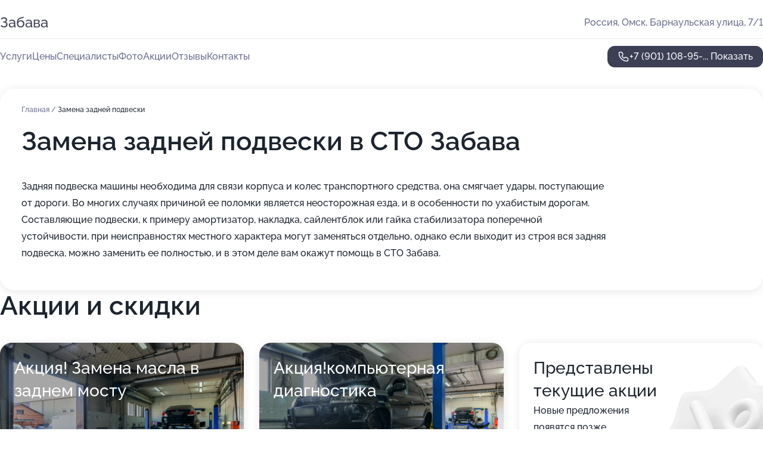

--- FILE ---
content_type: text/html; charset=utf-8
request_url: https://zabava-sto.ru/service/zamena_zadnej_podveski/
body_size: 26493
content:
<!DOCTYPE html>
<html lang="ru">
<head>
	<meta http-equiv="Content-Type" content="text/html; charset=utf-8">
	<meta name="viewport" content="width=device-width,maximum-scale=1,initial-scale=1,user-scalable=0">
	<meta name="format-detection" content="telephone=no">
	<meta name="theme-color" content="#3D3F55">
	<meta name="description" content="Информация о&#160;СТО Забава в&#160;Центральном административном округе">
	<link rel="icon" type="image/png" href="/favicon.png">

	<title>СТО Забава в&#160;Центральном административном округе (на&#160;Барнаульской улице)</title>

	<link nonce="XBCLAMZJBWqEaueVRDJBV7PL" href="//zabava-sto.ru/build/lego2/lego2.css?v=Evk5cQF3AgE" rel="stylesheet" >

		<script type="application/ld+json">{"@context":"http:\/\/schema.org","@type":"AutomotiveBusiness","name":"\u0421\u0422\u041e \u0417\u0430\u0431\u0430\u0432\u0430","address":{"@type":"PostalAddress","streetAddress":"\u0411\u0430\u0440\u043d\u0430\u0443\u043b\u044c\u0441\u043a\u0430\u044f \u0443\u043b\u0438\u0446\u0430, 7\/1","addressLocality":"\u041e\u043c\u0441\u043a"},"url":"https:\/\/zabava-sto.ru\/","contactPoint":{"@type":"ContactPoint","telephone":"+7\u00a0(901)\u00a0108-95-36","contactType":"customer service","areaServed":"RU","availableLanguage":"Russian"},"image":"https:\/\/p0.zoon.ru\/preview\/poGqsFxHnGK4rB0DQAuMRw\/2400x1500x75\/1\/7\/4\/original_5203ce63a0f3025a7f0001e0_5f8ed70a8286a.jpg","aggregateRating":{"@type":"AggregateRating","ratingValue":4.8,"worstRating":1,"bestRating":5,"reviewCount":134}}</script>
		<script nonce="XBCLAMZJBWqEaueVRDJBV7PL">
		window.js_base = '/js.php';
	</script>

	</head>
<body >
	 <header id="header" class="header" data-organization-id="5203ce63a0f3025a7f0001df">
	<div class="wrapper">
		<div class="header-container" data-uitest="lego-header-block">
			<div class="header-menu-activator" data-target="header-menu-activator">
				<span class="header-menu-activator__icon"></span>
			</div>

			<div class="header-title">
				<a href="/">					Забава
				</a>			</div>
			<div class="header-address text-3 text-secondary">Россия, Омск, Барнаульская улица, 7/1</div>

					</div>

		<nav class="nav" data-target="header-nav" data-uitest="lego-navigation-block">
			<ul>
									<li data-target="header-services">
						<svg class="svg-icons-services" ><use xlink:href="/build/lego2/icons.svg?v=Hc-SNIqYWKU#services"></use></svg>
						<a data-target="header-nav-link" href="https://zabava-sto.ru/services/" data-za="{&quot;ev_label&quot;:&quot;all_service&quot;}">Услуги</a>
					</li>
									<li data-target="header-prices">
						<svg class="svg-icons-prices" ><use xlink:href="/build/lego2/icons.svg?v=Hc-SNIqYWKU#prices"></use></svg>
						<a data-target="header-nav-link" href="https://zabava-sto.ru/price/" data-za="{&quot;ev_label&quot;:&quot;price&quot;}">Цены</a>
					</li>
									<li data-target="header-specialists">
						<svg class="svg-icons-specialists" ><use xlink:href="/build/lego2/icons.svg?v=Hc-SNIqYWKU#specialists"></use></svg>
						<a data-target="header-nav-link" href="https://zabava-sto.ru/#specialists" data-za="{&quot;ev_label&quot;:&quot;org_prof&quot;}">Специалисты</a>
					</li>
									<li data-target="header-photo">
						<svg class="svg-icons-photo" ><use xlink:href="/build/lego2/icons.svg?v=Hc-SNIqYWKU#photo"></use></svg>
						<a data-target="header-nav-link" href="https://zabava-sto.ru/#photos" data-za="{&quot;ev_label&quot;:&quot;photos&quot;}">Фото</a>
					</li>
									<li data-target="header-offers">
						<svg class="svg-icons-offers" ><use xlink:href="/build/lego2/icons.svg?v=Hc-SNIqYWKU#offers"></use></svg>
						<a data-target="header-nav-link" href="https://zabava-sto.ru/#offers" data-za="{&quot;ev_label&quot;:&quot;offer&quot;}">Акции</a>
					</li>
									<li data-target="header-reviews">
						<svg class="svg-icons-reviews" ><use xlink:href="/build/lego2/icons.svg?v=Hc-SNIqYWKU#reviews"></use></svg>
						<a data-target="header-nav-link" href="https://zabava-sto.ru/#reviews" data-za="{&quot;ev_label&quot;:&quot;reviews&quot;}">Отзывы</a>
					</li>
									<li data-target="header-contacts">
						<svg class="svg-icons-contacts" ><use xlink:href="/build/lego2/icons.svg?v=Hc-SNIqYWKU#contacts"></use></svg>
						<a data-target="header-nav-link" href="https://zabava-sto.ru/#contacts" data-za="{&quot;ev_label&quot;:&quot;contacts&quot;}">Контакты</a>
					</li>
							</ul>

			<div class="header-controls">
				<div class="header-controls__wrapper">
					<a
	href="tel:+79011089536"
	class="phone-button button button--primary button--36 icon--20"
	data-phone="+7 (901) 108-95-36"
	data-za="{&quot;ev_sourceType&quot;:&quot;&quot;,&quot;ev_sourceId&quot;:&quot;5203ce63a0f3025a7f0001df.e237&quot;,&quot;object_type&quot;:&quot;organization&quot;,&quot;object_id&quot;:&quot;5203ce63a0f3025a7f0001df.e237&quot;,&quot;ev_label&quot;:&quot;premium&quot;,&quot;ev_category&quot;:&quot;phone_o_l&quot;}">
	<svg class="svg-icons-phone" ><use xlink:href="/build/lego2/icons.svg?v=Hc-SNIqYWKU#phone"></use></svg>
			<div data-target="show-phone-number">
			+7 (901) 108-95-...
			<span data-target="phone-button-show">Показать</span>
		</div>
	</a>


									</div>

							</div>

			<div class="header-nav-address">
				
				<div class="header-block text-3 text-center text-secondary">Россия, Омск, Барнаульская улица, 7/1</div>
			</div>
		</nav>
	</div>
</header>
<div class="header-placeholder"></div>

<div class="contacts-panel" id="contacts-panel">
	

	<div class="contacts-panel-wrapper">
								<a href="tel:+79011089536" class="contacts-panel-icon" data-phone="+7 (901) 108-95-36" data-za="{&quot;ev_sourceType&quot;:&quot;nav_panel&quot;,&quot;ev_sourceId&quot;:&quot;5203ce63a0f3025a7f0001df.e237&quot;,&quot;object_type&quot;:&quot;organization&quot;,&quot;object_id&quot;:&quot;5203ce63a0f3025a7f0001df.e237&quot;,&quot;ev_label&quot;:&quot;premium&quot;,&quot;ev_category&quot;:&quot;phone_o_l&quot;}">
				<svg class="svg-icons-phone_filled" ><use xlink:href="/build/lego2/icons.svg?v=Hc-SNIqYWKU#phone_filled"></use></svg>
			</a>
						</div>
</div>

<script nonce="XBCLAMZJBWqEaueVRDJBV7PL" type="module">
	import { initContactsPanel } from '//zabava-sto.ru/build/lego2/lego2.js?v=aBQmwV5uQB0';

	initContactsPanel(document.getElementById('contacts-panel'));
</script>


<script nonce="XBCLAMZJBWqEaueVRDJBV7PL" type="module">
	import { initHeader } from '//zabava-sto.ru/build/lego2/lego2.js?v=aBQmwV5uQB0';

	initHeader(document.getElementById('header'));
</script>
 	<main class="main-container">
		<div class="wrapper section-wrapper">
			<div class="service-description__wrapper">
	<section class="service-description section-block">
		<div class="page-breadcrumbs">
			<div class="breadcrumbs">
			<span>
							<a href="https://zabava-sto.ru/">
					Главная
				</a>
						/		</span>
			<span class="active">
							Замена задней подвески
								</span>
	</div>

		</div>
					<script nonce="XBCLAMZJBWqEaueVRDJBV7PL" type="application/ld+json">{"@context":"http:\/\/schema.org","@type":"BreadcrumbList","itemListElement":[{"@type":"ListItem","position":1,"item":{"name":"\u0413\u043b\u0430\u0432\u043d\u0430\u044f","@id":"https:\/\/zabava-sto.ru\/"}}]}</script>
		
		<div class="service-description-title">
			<h1 class="page-title">Замена задней подвески в СТО Забава</h1>
			<div class="service-description-title__price">
							</div>
		</div>

		<div class="service-description__text collapse collapse--text-3">
			<div class="collapse__overflow">
				<div class="collapse__text"><p> Задняя подвеска машины необходима для связи корпуса и колес транспортного средства, она смягчает удары, поступающие от дороги. Во многих случаях причиной ее поломки является неосторожная езда, и в особенности по ухабистым дорогам. Составляющие подвески, к примеру амортизатор, накладка, сайлентблок или гайка стабилизатора поперечной устойчивости, при неисправностях местного характера могут заменяться отдельно, однако если выходит из строя вся задняя подвеска, можно заменить ее полностью, и в этом деле вам окажут помощь в СТО Забава. </p></div>
			</div>
		</div>
	</section>

	</div>
<section class="offers" id="offers" data-uitest="lego-offers-block">
	<div class="section-block__title flex flex--sb">
		<h2 class="text-h2">
			Акции и скидки
		</h2>

		<div class="slider__navigation" data-target="slider-navigation">
			<button class="slider__control prev" data-target="slider-prev">
				<svg class="svg-icons-arrow" ><use xlink:href="/build/lego2/icons.svg?v=Hc-SNIqYWKU#arrow"></use></svg>
			</button>
			<button class="slider__control next" data-target="slider-next">
				<svg class="svg-icons-arrow" ><use xlink:href="/build/lego2/icons.svg?v=Hc-SNIqYWKU#arrow"></use></svg>
			</button>
		</div>
	</div>

	<div class="offers__list" data-target="slider-container">
		<div class="offers__slider swiper-wrapper">
							<div data-offer-id="64ca4865979496dde707d5d7" data-sid="64ca4865979496dde707d5d7.dfdc" class="offers-item swiper-slide text-white">
					<img
						class="offers-item__image"
						src="https://p0.zoon.ru/9/5/5203ce63a0f3025a7f0001e0_5f87ebec73508.jpg"
						loading="lazy"
						alt="">
					<div class="offers-item__container">
						<div class="text-5">Акция! Замена масла в заднем мосту</div>
						<div class="offers-item__bottom">
							<div>
								<div>
									Срок действия
								</div>
								<div>Остался 1 день, до 17 января</div>
							</div>
							<button class="button offers-item__button button--36">Подробнее</button>
						</div>
					</div>
				</div>
							<div data-offer-id="64ca48adb6e30eda9a05906f" data-sid="64ca48adb6e30eda9a05906f.e31e" class="offers-item swiper-slide text-white">
					<img
						class="offers-item__image"
						src="https://p2.zoon.ru/2/5/5203ce63a0f3025a7f0001e0_5f87ebf0162bf.jpg"
						loading="lazy"
						alt="">
					<div class="offers-item__container">
						<div class="text-5">Акция!компьютерная диагностика</div>
						<div class="offers-item__bottom">
							<div>
								<div>
									Срок действия
								</div>
								<div>Остался 1 день, до 17 января</div>
							</div>
							<button class="button offers-item__button button--36">Подробнее</button>
						</div>
					</div>
				</div>
													<div class="offers-item offers-item-placeholder swiper-slide">
					<div class="offers-item__container">
						<div class="offers-item-placeholder__title text-5">Представлены текущие акции</div>
						<div class="offers-item-placeholder__text text-3">Новые предложения появятся позже</div>
					</div>
				</div>
					</div>

		<div class="slider__pagination" data-target="slider-pagination"></div>
	</div>
</section>
<script nonce="XBCLAMZJBWqEaueVRDJBV7PL" type="module">
	import { initOffers } from '//zabava-sto.ru/build/lego2/lego2.js?v=aBQmwV5uQB0';

	const node = document.getElementById('offers');

	initOffers(node, { organizationId: '5203ce63a0f3025a7f0001df' });
</script>
<section class="photo-section" id="photos" data-uitest="lego-gallery-block">
	<div class="section-block__title flex flex--sb">
		<h2 class="text-h2">Фотогалерея</h2>

					<div class="slider__navigation" data-target="slider-navigation">
				<button class="slider__control prev" data-target="slider-prev">
					<svg class="svg-icons-arrow" ><use xlink:href="/build/lego2/icons.svg?v=Hc-SNIqYWKU#arrow"></use></svg>
				</button>
				<button class="slider__control next" data-target="slider-next">
					<svg class="svg-icons-arrow" ><use xlink:href="/build/lego2/icons.svg?v=Hc-SNIqYWKU#arrow"></use></svg>
				</button>
			</div>
			</div>

	<div class="section-block__slider" data-target="slider-container" data-total="33" data-owner-type="organization" data-owner-id="5203ce63a0f3025a7f0001df">
		<div class="photo-section__slider swiper-wrapper">
						<div class="photo-section__slide swiper-slide" data-id="5f8ed70a15690b08ca30b64e" data-target="photo-slide-item" data-index="0">
				<img src="https://p0.zoon.ru/preview/UkvdHIQgwPL2ngOjkx6Y6A/1280x720x85/1/7/4/original_5203ce63a0f3025a7f0001e0_5f8ed70a8286a.jpg" loading="lazy" alt="">
			</div>
						<div class="photo-section__slide swiper-slide" data-id="5f87ec005226e441331ba1c6" data-target="photo-slide-item" data-index="1">
				<img src="https://p0.zoon.ru/preview/h1ETiTzCKOmCMEHQaK-xKA/1200x800x85/1/b/c/original_5203ce63a0f3025a7f0001e0_5f87ebffe3956.jpg" loading="lazy" alt="">
			</div>
						<div class="photo-section__slide swiper-slide" data-id="5f87ebf50cf2f51732557cff" data-target="photo-slide-item" data-index="2">
				<img src="https://p0.zoon.ru/preview/w-gmvfdXgf_faxXu1UamWA/1200x800x85/1/0/f/original_5203ce63a0f3025a7f0001e0_5f87ebf53c03d.jpg" loading="lazy" alt="">
			</div>
						<div class="photo-section__slide swiper-slide" data-id="5f8cfb702c860273ed4db254" data-target="photo-slide-item" data-index="3">
				<img src="https://p0.zoon.ru/preview/pSz4GMx88lDd8LaZpPDZMA/1067x800x85/1/7/0/original_5203ce63a0f3025a7f0001e0_5f8cfb7042d9c.jpg" loading="lazy" alt="">
			</div>
						<div class="photo-section__slide swiper-slide" data-id="5f87ebe79acdff3f9d10cfd7" data-target="photo-slide-item" data-index="4">
				<img src="https://p1.zoon.ru/preview/1Vc9QGmG0On_EUS8ACS3zw/1200x800x85/1/c/a/original_5203ce63a0f3025a7f0001e0_5f87ebe7144ec.jpg" loading="lazy" alt="">
			</div>
						<div class="photo-section__slide swiper-slide" data-id="5f87ebf080b0ce21e40146a4" data-target="photo-slide-item" data-index="5">
				<img src="https://p0.zoon.ru/preview/rFpOy33-QduUkVqK-O3sTw/1200x800x85/1/f/8/original_5203ce63a0f3025a7f0001e0_5f87ebf06dc56.jpg" loading="lazy" alt="">
			</div>
						<div class="photo-section__slide swiper-slide" data-id="5f87ebef8b403943ab559b38" data-target="photo-slide-item" data-index="6">
				<img src="https://p2.zoon.ru/preview/3DI32jl5YGP9qWGbccnbfQ/1200x800x85/1/3/f/original_5203ce63a0f3025a7f0001e0_5f87ebef5832f.jpg" loading="lazy" alt="">
			</div>
						<div class="photo-section__slide swiper-slide" data-id="5f8cfb7287d37d5d3d469e97" data-target="photo-slide-item" data-index="7">
				<img src="https://p2.zoon.ru/preview/pIh9cvp1M9DCXQ36u49yfA/1108x800x85/1/9/5/original_5203ce63a0f3025a7f0001e0_5f8cfb720aa9f.jpg" loading="lazy" alt="">
			</div>
						<div class="photo-section__slide swiper-slide" data-id="5f8cfb6fcb3b7817e54567a3" data-target="photo-slide-item" data-index="8">
				<img src="https://p0.zoon.ru/preview/SzIp23qcAJkuMXZUwl3ShQ/1067x800x85/1/8/1/original_5203ce63a0f3025a7f0001e0_5f8cfb6f2681f.jpg" loading="lazy" alt="">
			</div>
						<div class="photo-section__slide swiper-slide" data-id="5f8cfb6c89cc840c80554acc" data-target="photo-slide-item" data-index="9">
				<img src="https://p0.zoon.ru/preview/2cqTr5z-Zl4O5_NG_IGrmg/1067x800x85/1/a/f/original_5203ce63a0f3025a7f0001e0_5f8cfb6c39c77.jpg" loading="lazy" alt="">
			</div>
						<div class="photo-section__slide swiper-slide" data-id="5f8cfb6bec496168cf709f3c" data-target="photo-slide-item" data-index="10">
				<img src="https://p0.zoon.ru/preview/qzvW7V6YqM1k_yKt0IoJEA/987x800x85/1/1/c/original_5203ce63a0f3025a7f0001e0_5f8cfb6b550f5.jpg" loading="lazy" alt="">
			</div>
						<div class="photo-section__slide swiper-slide" data-id="5f87ebf819418632f660ce17" data-target="photo-slide-item" data-index="11">
				<img src="https://p0.zoon.ru/preview/iEfsPRp-z6QtNN28gmHvww/1200x800x85/1/7/4/original_5203ce63a0f3025a7f0001e0_5f87ebf87f422.jpg" loading="lazy" alt="">
			</div>
						<div class="photo-section__slide swiper-slide" data-id="5f87ebed4145fb52cc363963" data-target="photo-slide-item" data-index="12">
				<img src="https://p2.zoon.ru/preview/TOxrSVRo55u7jzg6hVlodg/1200x800x85/1/6/f/original_5203ce63a0f3025a7f0001e0_5f87ebed47e64.jpg" loading="lazy" alt="">
			</div>
						<div class="photo-section__slide swiper-slide" data-id="5f87ebfc5226e441331ba1c4" data-target="photo-slide-item" data-index="13">
				<img src="https://p1.zoon.ru/preview/kvsHZLoqRP5RYPdVYqTCKg/1200x800x85/1/0/b/original_5203ce63a0f3025a7f0001e0_5f87ebfbca72d.jpg" loading="lazy" alt="">
			</div>
						<div class="photo-section__slide swiper-slide" data-id="5f87ebfc6a4c030e3b16e1b6" data-target="photo-slide-item" data-index="14">
				<img src="https://p0.zoon.ru/preview/noDBCXT4UJ8EfWnBH_cxrA/1200x800x85/1/7/8/original_5203ce63a0f3025a7f0001e0_5f87ebfc31afe.jpg" loading="lazy" alt="">
			</div>
						<div class="photo-section__slide swiper-slide" data-id="5f87ebf88b403943ab559b3a" data-target="photo-slide-item" data-index="15">
				<img src="https://p2.zoon.ru/preview/-gLUSQfBIlpt375HLK304A/1200x800x85/1/9/a/original_5203ce63a0f3025a7f0001e0_5f87ebf7c695c.jpg" loading="lazy" alt="">
			</div>
						<div class="photo-section__slide swiper-slide" data-id="5f87ebf63d3abf131118f90f" data-target="photo-slide-item" data-index="16">
				<img src="https://p0.zoon.ru/preview/uxYpcf9CyUpLh-5Pw_ZXDg/1200x800x85/1/d/3/original_5203ce63a0f3025a7f0001e0_5f87ebf6776b3.jpg" loading="lazy" alt="">
			</div>
						<div class="photo-section__slide swiper-slide" data-id="5f87ebf64bd9f0251828b490" data-target="photo-slide-item" data-index="17">
				<img src="https://p0.zoon.ru/preview/sDyuKvzsnYqqEtIfbN0b4w/1200x800x85/1/b/f/original_5203ce63a0f3025a7f0001e0_5f87ebf5d5f41.jpg" loading="lazy" alt="">
			</div>
						<div class="photo-section__slide swiper-slide" data-id="5f87ebf3ea724e075510aa5e" data-target="photo-slide-item" data-index="18">
				<img src="https://p0.zoon.ru/preview/ffZ9wWyI2vZwbWg1i5o-kQ/1200x800x85/1/4/9/original_5203ce63a0f3025a7f0001e0_5f87ebf358263.jpg" loading="lazy" alt="">
			</div>
						<div class="photo-section__slide swiper-slide" data-id="5f87ebf35226e441331ba1c2" data-target="photo-slide-item" data-index="19">
				<img src="https://p2.zoon.ru/preview/FDOmjlIU0x5ZfzaWngXIVg/1200x800x85/1/b/7/original_5203ce63a0f3025a7f0001e0_5f87ebf2cdab4.jpg" loading="lazy" alt="">
			</div>
						<div class="photo-section__slide swiper-slide" data-id="5f87ebf2298b0f78e27b899a" data-target="photo-slide-item" data-index="20">
				<img src="https://p1.zoon.ru/preview/3XALoYPbpEmTi3MNCZoBvQ/1200x800x85/1/6/a/original_5203ce63a0f3025a7f0001e0_5f87ebf262876.jpg" loading="lazy" alt="">
			</div>
						<div class="photo-section__slide swiper-slide" data-id="5f87ebf019418632f660ce0e" data-target="photo-slide-item" data-index="21">
				<img src="https://p2.zoon.ru/preview/mjJL1xI0J2k-1uCyb719kg/1200x800x85/1/2/5/original_5203ce63a0f3025a7f0001e0_5f87ebf0162bf.jpg" loading="lazy" alt="">
			</div>
						<div class="photo-section__slide swiper-slide" data-id="5f87ebed47a104045866cbce" data-target="photo-slide-item" data-index="22">
				<img src="https://p0.zoon.ru/preview/8FLCYni0HDepqVojyI7ybg/1200x800x85/1/f/a/original_5203ce63a0f3025a7f0001e0_5f87ebed0602b.jpg" loading="lazy" alt="">
			</div>
						<div class="photo-section__slide swiper-slide" data-id="5f87ebec3d3abf131118f90d" data-target="photo-slide-item" data-index="23">
				<img src="https://p0.zoon.ru/preview/ylKR6Q5_5SCpkn2gv2Cccg/1200x800x85/1/9/5/original_5203ce63a0f3025a7f0001e0_5f87ebec73508.jpg" loading="lazy" alt="">
			</div>
						<div class="photo-section__slide swiper-slide" data-id="5f87ebeada1d9219a102d556" data-target="photo-slide-item" data-index="24">
				<img src="https://p2.zoon.ru/preview/4ip2xRZyy6Z3KzPAPU3t2A/1200x800x85/1/f/a/original_5203ce63a0f3025a7f0001e0_5f87ebea3e785.jpg" loading="lazy" alt="">
			</div>
						<div class="photo-section__slide swiper-slide" data-id="5f87ebe92b98790a3237ebe7" data-target="photo-slide-item" data-index="25">
				<img src="https://p1.zoon.ru/preview/eD5TG_V7z8EVnx0-KdWZSg/1200x800x85/1/b/3/original_5203ce63a0f3025a7f0001e0_5f87ebe96e49a.jpg" loading="lazy" alt="">
			</div>
						<div class="photo-section__slide swiper-slide" data-id="5f87ebe7dfd1e85ca005340c" data-target="photo-slide-item" data-index="26">
				<img src="https://p1.zoon.ru/preview/gcUNgzahnQ_D8r2tDAcwPw/1200x800x85/1/2/8/original_5203ce63a0f3025a7f0001e0_5f87ebe6b59a4.jpg" loading="lazy" alt="">
			</div>
						<div class="photo-section__slide swiper-slide" data-id="5f87ebe4317e85647d4d96e0" data-target="photo-slide-item" data-index="27">
				<img src="https://p1.zoon.ru/preview/bMEKByTEB_1YHDf8KuLF7g/1200x800x85/1/6/e/original_5203ce63a0f3025a7f0001e0_5f87ebe454614.jpg" loading="lazy" alt="">
			</div>
						<div class="photo-section__slide swiper-slide" data-id="5f87ebe41ace2c73eb79dcff" data-target="photo-slide-item" data-index="28">
				<img src="https://p1.zoon.ru/preview/AkmEZu1H85TwbTWPmcCPow/1200x800x85/1/f/1/original_5203ce63a0f3025a7f0001e0_5f87ebe424b6a.jpg" loading="lazy" alt="">
			</div>
						<div class="photo-section__slide swiper-slide" data-id="5f87ebe4af9dec220d2b28f1" data-target="photo-slide-item" data-index="29">
				<img src="https://p0.zoon.ru/preview/rHvjTeKEPWZT4ziMGHN8hw/1200x800x85/1/5/1/original_5203ce63a0f3025a7f0001e0_5f87ebe43eff2.jpg" loading="lazy" alt="">
			</div>
						<div class="photo-section__slide swiper-slide" data-id="5f87ebe7ab3179458d6da918" data-target="photo-slide-item" data-index="30">
				<img src="https://p0.zoon.ru/preview/h5NNCeTITgdAkPtatjr_KA/1200x800x85/1/5/8/original_5203ce63a0f3025a7f0001e0_5f87ebe71afde.jpg" loading="lazy" alt="">
			</div>
						<div class="photo-section__slide swiper-slide" data-id="5f87ebea489bf1481e7d1064" data-target="photo-slide-item" data-index="31">
				<img src="https://p1.zoon.ru/preview/xR37UgsQl923fbd4VUDeCA/1200x800x85/1/3/6/original_5203ce63a0f3025a7f0001e0_5f87ebea049fb.jpg" loading="lazy" alt="">
			</div>
						<div class="photo-section__slide swiper-slide" data-id="5f87ebfcea724e075510aa60" data-target="photo-slide-item" data-index="32">
				<img src="https://p0.zoon.ru/preview/aGtBLqsQqQOJt4KipxfEGw/1200x800x85/1/c/b/original_5203ce63a0f3025a7f0001e0_5f87ebfc7789b.jpg" loading="lazy" alt="">
			</div>
					</div>
	</div>

	<div class="slider__pagination" data-target="slider-pagination"></div>
</section>

<script nonce="XBCLAMZJBWqEaueVRDJBV7PL" type="module">
	import { initPhotos } from '//zabava-sto.ru/build/lego2/lego2.js?v=aBQmwV5uQB0';

	const node = document.getElementById('photos');
	initPhotos(node);
</script>
<section class="reviews-section section-block" id="reviews" data-uitest="lego-reviews-block">
	<div class="section-block__title flex flex--sb">
		<h2 class="text-h2">
			Отзывы
		</h2>

				<div class="slider__navigation" data-target="slider-navigation">
			<button class="slider__control prev" data-target="slider-prev">
				<svg class="svg-icons-arrow" ><use xlink:href="/build/lego2/icons.svg?v=Hc-SNIqYWKU#arrow"></use></svg>
			</button>
			<button class="slider__control next" data-target="slider-next">
				<svg class="svg-icons-arrow" ><use xlink:href="/build/lego2/icons.svg?v=Hc-SNIqYWKU#arrow"></use></svg>
			</button>
		</div>
			</div>

	<div class="reviews-section__list" data-target="slider-container">
		<div class="reviews-section__slider swiper-wrapper" data-target="review-section-slides">
							<div
	class="reviews-section-item swiper-slide "
	data-id="68751cf2323ec10eb409007a"
	data-owner-id="5203ce63a0f3025a7f0001df"
	data-target="review">
	<div  class="flex flex--center-y gap-12">
		<div class="reviews-section-item__avatar">
										<svg class="svg-icons-user" ><use xlink:href="/build/lego2/icons.svg?v=Hc-SNIqYWKU#user"></use></svg>
					</div>
		<div class="reviews-section-item__head">
			<div class="reviews-section-item__head-top flex flex--center-y gap-16">
				<div class="flex flex--center-y gap-8">
										<div class="stars stars--16" style="--rating: 5">
						<div class="stars__rating">
							<div class="stars stars--filled"></div>
						</div>
					</div>
					<div class="reviews-section-item__mark text-3">
						5,0
					</div>
				</div>
											</div>

			<div class="reviews-section-item__name text-3 fade">
				Вячеслав
			</div>
		</div>
	</div>
					<div class="reviews-section-item__descr collapse collapse--text-2 mt-8">
			<div class="collapse__overflow">
				<div class="collapse__text">
					Нужен был второй ключ на хонду црв 5  2021г. в. Везде куда не обращался говорили что такой в Омске вряд ли кто сделает , предлагали искать в других городах. Но оказалось что и в Омске есть Специалист зовут его Денис . Это действительно Мастер своего дела с большой буквы ! За полчаса сделал новый ключ. Мой тоже был на половину не рабочий и его тоже привел в порядок. По оплате вышло на половину дешевле Чем мне предлагали  с Владивостока !
				</div>
			</div>
		</div>
			<div class="reviews-section-item__date text-2 text-secondary mt-8">
		14 июля 2025 Отзыв взят с сайта Zoon.ru
	</div>
</div>

							<div
	class="reviews-section-item swiper-slide "
	data-id="67d9695d0a473d78560c6f63"
	data-owner-id="5203ce63a0f3025a7f0001df"
	data-target="review">
	<div  class="flex flex--center-y gap-12">
		<div class="reviews-section-item__avatar">
										<svg class="svg-icons-user" ><use xlink:href="/build/lego2/icons.svg?v=Hc-SNIqYWKU#user"></use></svg>
					</div>
		<div class="reviews-section-item__head">
			<div class="reviews-section-item__head-top flex flex--center-y gap-16">
				<div class="flex flex--center-y gap-8">
										<div class="stars stars--16" style="--rating: 5">
						<div class="stars__rating">
							<div class="stars stars--filled"></div>
						</div>
					</div>
					<div class="reviews-section-item__mark text-3">
						5,0
					</div>
				</div>
											</div>

			<div class="reviews-section-item__name text-3 fade">
				Дмитрий Васильков
			</div>
		</div>
	</div>
					<div class="reviews-section-item__descr collapse collapse--text-2 mt-8">
			<div class="collapse__overflow">
				<div class="collapse__text">
																										<div>
							<span class="reviews-section-item__text-title">Комментарий:</span>
							Обслуживаю здесь свою машину и машину жены. Как всегда все отлично и в сроки! СпасибО!
						</div>
									</div>
			</div>
		</div>
			<div class="reviews-section-item__date text-2 text-secondary mt-8">
		18 марта 2025 Отзыв взят с сайта Zoon.ru
	</div>
</div>

							<div
	class="reviews-section-item swiper-slide "
	data-id="65155169b7b1c7557208d60f"
	data-owner-id="5203ce63a0f3025a7f0001df"
	data-target="review">
	<div  class="flex flex--center-y gap-12">
		<div class="reviews-section-item__avatar">
										<svg class="svg-icons-user" ><use xlink:href="/build/lego2/icons.svg?v=Hc-SNIqYWKU#user"></use></svg>
					</div>
		<div class="reviews-section-item__head">
			<div class="reviews-section-item__head-top flex flex--center-y gap-16">
				<div class="flex flex--center-y gap-8">
										<div class="stars stars--16" style="--rating: 5">
						<div class="stars__rating">
							<div class="stars stars--filled"></div>
						</div>
					</div>
					<div class="reviews-section-item__mark text-3">
						5,0
					</div>
				</div>
											</div>

			<div class="reviews-section-item__name text-3 fade">
				Идейный Нивавод
			</div>
		</div>
	</div>
					<div class="reviews-section-item__descr collapse collapse--text-2 mt-8">
			<div class="collapse__overflow">
				<div class="collapse__text">
					Обслуживаю 3 машины, уже много лет! Мои ремонты осуществляют два Специалиста, Дмитрий и Алексей. Ребята чёткие, внятные и конкретные...! &quot;Вату&quot; не катают! Всё по делу, без лишних дополнительных работ...! Цены очень демократичные, особенно в соотношении цена/качество! Без всякого блеска автотехцентров, делают качественно и недорого!!! Специализируются на Корейских автомобилях! Могут сделать практически любой автомобиль качественно, всё зависит от времени, которое готов ждать клиент. В боксе есть своя автомойка, очень удобно, особенно зимой, когда сухой и чистый автомобиль, стоит в тёплом боксе на ремонте! Плохо, что мало Специалистов, работают до 18:00 и к сожалению не работают по воскресеньям. Очень плохо, что у них в штате нет электрика ((( !!! Всегда есть хорошие масла, но ассортимент запасных частей очень небольшой, ничего нет на ВАЗОВСКИЕ автомобили, всё по минимуму, в основном расходники на Корейцев. СТО всем рекомендую!!! Отличное СТО, но штат Специалистов нужно расширять, режим работы сделать до 21:00 и обязательно работать по воскресеньям, хотя бы до 19:00!
				</div>
			</div>
		</div>
			<div class="reviews-section-item__date text-2 text-secondary mt-8">
		28 сентября 2023 Отзыв взят с сайта Zoon.ru
	</div>
</div>

							<div
	class="reviews-section-item swiper-slide "
	data-id="64fa4dbfe50fcebcfc01b2a4"
	data-owner-id="5203ce63a0f3025a7f0001df"
	data-target="review">
	<div  class="flex flex--center-y gap-12">
		<div class="reviews-section-item__avatar">
										<svg class="svg-icons-user" ><use xlink:href="/build/lego2/icons.svg?v=Hc-SNIqYWKU#user"></use></svg>
					</div>
		<div class="reviews-section-item__head">
			<div class="reviews-section-item__head-top flex flex--center-y gap-16">
				<div class="flex flex--center-y gap-8">
										<div class="stars stars--16" style="--rating: 5">
						<div class="stars__rating">
							<div class="stars stars--filled"></div>
						</div>
					</div>
					<div class="reviews-section-item__mark text-3">
						5,0
					</div>
				</div>
											</div>

			<div class="reviews-section-item__name text-3 fade">
				Евгений
			</div>
		</div>
	</div>
					<div class="reviews-section-item__descr collapse collapse--text-2 mt-8">
			<div class="collapse__overflow">
				<div class="collapse__text">
					Я позвонил и приехал, а мастера поменяли датчик коленвала в автомобиле марки Hyundai ix35. Являюсь постоянным клиентом, неоднократно обращаюсь, а люди идут навстречу, помогают, по звонку принимают, узнают, справляются и выполняют свою работу, а также дают советы и общаются.
				</div>
			</div>
		</div>
			<div class="reviews-section-item__date text-2 text-secondary mt-8">
		8 сентября 2023 Отзыв взят с сайта Zoon.ru
	</div>
</div>

							<div
	class="reviews-section-item swiper-slide "
	data-id="64fa0fa302c89f5d0c0bcdab"
	data-owner-id="5203ce63a0f3025a7f0001df"
	data-target="review">
	<div  class="flex flex--center-y gap-12">
		<div class="reviews-section-item__avatar">
										<svg class="svg-icons-user" ><use xlink:href="/build/lego2/icons.svg?v=Hc-SNIqYWKU#user"></use></svg>
					</div>
		<div class="reviews-section-item__head">
			<div class="reviews-section-item__head-top flex flex--center-y gap-16">
				<div class="flex flex--center-y gap-8">
										<div class="stars stars--16" style="--rating: 5">
						<div class="stars__rating">
							<div class="stars stars--filled"></div>
						</div>
					</div>
					<div class="reviews-section-item__mark text-3">
						5,0
					</div>
				</div>
											</div>

			<div class="reviews-section-item__name text-3 fade">
				Николай
			</div>
		</div>
	</div>
					<div class="reviews-section-item__descr collapse collapse--text-2 mt-8">
			<div class="collapse__overflow">
				<div class="collapse__text">
					Понравилось, что сотрудники СТО, куда я не первый раз обращался, загнали машину и отремонтировали ее. Изначально купили ее и не смогли завести, поэтому и обратились, а потом еще раз. Стоит отметить, что в последний раз мастера потратили на работу два дня, а общительный приемщик ответил на вопросы и решил все задачи.
				</div>
			</div>
		</div>
			<div class="reviews-section-item__date text-2 text-secondary mt-8">
		7 сентября 2023 Отзыв взят с сайта Zoon.ru
	</div>
</div>

							<div
	class="reviews-section-item swiper-slide "
	data-id="64f9d3dfa5b919b5db08bb7d"
	data-owner-id="601247d6c88e56786115c040"
	data-target="review">
	<div  class="flex flex--center-y gap-12">
		<div class="reviews-section-item__avatar">
										<svg class="svg-icons-user" ><use xlink:href="/build/lego2/icons.svg?v=Hc-SNIqYWKU#user"></use></svg>
					</div>
		<div class="reviews-section-item__head">
			<div class="reviews-section-item__head-top flex flex--center-y gap-16">
				<div class="flex flex--center-y gap-8">
										<div class="stars stars--16" style="--rating: 5">
						<div class="stars__rating">
							<div class="stars stars--filled"></div>
						</div>
					</div>
					<div class="reviews-section-item__mark text-3">
						5,0
					</div>
				</div>
											</div>

			<div class="reviews-section-item__name text-3 fade">
				Олег Викторович
			</div>
		</div>
	</div>
					<div class="reviews-section-item__descr collapse collapse--text-2 mt-8">
			<div class="collapse__overflow">
				<div class="collapse__text">
					Мне нравится хороший, спокойный, адекватный мастер-приемщик Александр, который может поговорить, ответить на вопросы, все объяснить и показать. Также могу выделить нормального, технически грамотного слесаря Юру Сабаева. Я обратился с серьезными проблемами в автомобиле марки Ссанъён Кайрон, а мастера провели замену прокладку головки блока, цепей, клапанов, помпы. Уже был в СТО раза три-четыре и даже ремонтировал сцепление.
				</div>
			</div>
		</div>
			<div class="reviews-section-item__date text-2 text-secondary mt-8">
		7 сентября 2023 Отзыв взят с сайта Zoon.ru
	</div>
</div>

							<div
	class="reviews-section-item swiper-slide "
	data-id="64f5878bd6fc101d230b7d80"
	data-owner-id="5203ce63a0f3025a7f0001df"
	data-target="review">
	<div  class="flex flex--center-y gap-12">
		<div class="reviews-section-item__avatar">
										<svg class="svg-icons-user" ><use xlink:href="/build/lego2/icons.svg?v=Hc-SNIqYWKU#user"></use></svg>
					</div>
		<div class="reviews-section-item__head">
			<div class="reviews-section-item__head-top flex flex--center-y gap-16">
				<div class="flex flex--center-y gap-8">
										<div class="stars stars--16" style="--rating: 5">
						<div class="stars__rating">
							<div class="stars stars--filled"></div>
						</div>
					</div>
					<div class="reviews-section-item__mark text-3">
						5,0
					</div>
				</div>
											</div>

			<div class="reviews-section-item__name text-3 fade">
				Наталья
			</div>
		</div>
	</div>
					<div class="reviews-section-item__descr collapse collapse--text-2 mt-8">
			<div class="collapse__overflow">
				<div class="collapse__text">
					В сервисе нравятся мастера. Поломку находят сразу, также устраивает то, что, если я прошу утром загнать машину, а вечером, когда еду с работы, хочу забрать автомобиль, все выполняют. Сейчас обратилась, так как была проблема с зажиганием и машина не заводилась. Мастера справились с работой вовремя.
				</div>
			</div>
		</div>
			<div class="reviews-section-item__date text-2 text-secondary mt-8">
		4 сентября 2023 Отзыв взят с сайта Zoon.ru
	</div>
</div>

							<div
	class="reviews-section-item swiper-slide "
	data-id="64f0c137f17f6c31d2067cfa"
	data-owner-id="5203ce63a0f3025a7f0001df"
	data-target="review">
	<div  class="flex flex--center-y gap-12">
		<div class="reviews-section-item__avatar">
										<svg class="svg-icons-user" ><use xlink:href="/build/lego2/icons.svg?v=Hc-SNIqYWKU#user"></use></svg>
					</div>
		<div class="reviews-section-item__head">
			<div class="reviews-section-item__head-top flex flex--center-y gap-16">
				<div class="flex flex--center-y gap-8">
										<div class="stars stars--16" style="--rating: 5">
						<div class="stars__rating">
							<div class="stars stars--filled"></div>
						</div>
					</div>
					<div class="reviews-section-item__mark text-3">
						5,0
					</div>
				</div>
											</div>

			<div class="reviews-section-item__name text-3 fade">
				Арсений
			</div>
		</div>
	</div>
					<div class="reviews-section-item__descr collapse collapse--text-2 mt-8">
			<div class="collapse__overflow">
				<div class="collapse__text">
					Безупречная работа специалистов! Был выполнен ремонт крыла автомобиля без покраски за пару часов. Люди знают свое дело. Договорились о сроках. Все сроки были выдержаны, работа была выполнена на сто процентов. Не очень часто, но посещаю данное СТО.
				</div>
			</div>
		</div>
			<div class="reviews-section-item__date text-2 text-secondary mt-8">
		31 августа 2023 Отзыв взят с сайта Zoon.ru
	</div>
</div>

							<div
	class="reviews-section-item swiper-slide "
	data-id="64ee2796622f3c8c1104a274"
	data-owner-id="5203ce63a0f3025a7f0001df"
	data-target="review">
	<div  class="flex flex--center-y gap-12">
		<div class="reviews-section-item__avatar">
										<svg class="svg-icons-user" ><use xlink:href="/build/lego2/icons.svg?v=Hc-SNIqYWKU#user"></use></svg>
					</div>
		<div class="reviews-section-item__head">
			<div class="reviews-section-item__head-top flex flex--center-y gap-16">
				<div class="flex flex--center-y gap-8">
										<div class="stars stars--16" style="--rating: 4">
						<div class="stars__rating">
							<div class="stars stars--filled"></div>
						</div>
					</div>
					<div class="reviews-section-item__mark text-3">
						4,0
					</div>
				</div>
											</div>

			<div class="reviews-section-item__name text-3 fade">
				Никита
			</div>
		</div>
	</div>
					<div class="reviews-section-item__descr collapse collapse--text-2 mt-8">
			<div class="collapse__overflow">
				<div class="collapse__text">
					Сотрудники сразу меня приняли, быстро сделали замену свистящего подшипника кондиционера, потратив на все работы минут пятнадцать. Общительный приемщик хорошо сработал, все рассказал, объяснил и ответил на все заданные вопросы.
				</div>
			</div>
		</div>
			<div class="reviews-section-item__date text-2 text-secondary mt-8">
		29 августа 2023 Отзыв взят с сайта Zoon.ru
	</div>
</div>

							<div
	class="reviews-section-item swiper-slide "
	data-id="64eb86efe45190c72607fcf4"
	data-owner-id="5203ce63a0f3025a7f0001df"
	data-target="review">
	<div  class="flex flex--center-y gap-12">
		<div class="reviews-section-item__avatar">
										<svg class="svg-icons-user" ><use xlink:href="/build/lego2/icons.svg?v=Hc-SNIqYWKU#user"></use></svg>
					</div>
		<div class="reviews-section-item__head">
			<div class="reviews-section-item__head-top flex flex--center-y gap-16">
				<div class="flex flex--center-y gap-8">
										<div class="stars stars--16" style="--rating: 4">
						<div class="stars__rating">
							<div class="stars stars--filled"></div>
						</div>
					</div>
					<div class="reviews-section-item__mark text-3">
						4,0
					</div>
				</div>
											</div>

			<div class="reviews-section-item__name text-3 fade">
				Сергей Васильевич
			</div>
		</div>
	</div>
					<div class="reviews-section-item__descr collapse collapse--text-2 mt-8">
			<div class="collapse__overflow">
				<div class="collapse__text">
					Очереди не было, приехал и записался. Приемщик сразу принял машину и загнал в бокс. На автомобиле заменили стойки, потому что они вышли из строя. Приезжал со своими запчастями. Мастера оказали услугу за два часа, никаких рекомендаций не было. Я выборочно следил за их работой, они нормально все выполняют, меня это устроило.
				</div>
			</div>
		</div>
			<div class="reviews-section-item__date text-2 text-secondary mt-8">
		27 августа 2023 Отзыв взят с сайта Zoon.ru
	</div>
</div>

							<div
	class="reviews-section-item swiper-slide "
	data-id="64e8fa339ac03f642f0b4ac7"
	data-owner-id="5203ce63a0f3025a7f0001df"
	data-target="review">
	<div  class="flex flex--center-y gap-12">
		<div class="reviews-section-item__avatar">
										<svg class="svg-icons-user" ><use xlink:href="/build/lego2/icons.svg?v=Hc-SNIqYWKU#user"></use></svg>
					</div>
		<div class="reviews-section-item__head">
			<div class="reviews-section-item__head-top flex flex--center-y gap-16">
				<div class="flex flex--center-y gap-8">
										<div class="stars stars--16" style="--rating: 5">
						<div class="stars__rating">
							<div class="stars stars--filled"></div>
						</div>
					</div>
					<div class="reviews-section-item__mark text-3">
						5,0
					</div>
				</div>
											</div>

			<div class="reviews-section-item__name text-3 fade">
				Анонимный пользователь
			</div>
		</div>
	</div>
					<div class="reviews-section-item__descr collapse collapse--text-2 mt-8">
			<div class="collapse__overflow">
				<div class="collapse__text">
					На СТО хорошее обслуживание, я живу рядом с ним и знаю там всех ребят. Если у меня возникают какие-то проблемы с автомобилями, я звоню им, приезжаю, и они все решают. Работу свою они делают быстро. Три моих машины обслуживаются в организации.
				</div>
			</div>
		</div>
			<div class="reviews-section-item__date text-2 text-secondary mt-8">
		25 августа 2023 Отзыв взят с сайта Zoon.ru
	</div>
</div>

							<div
	class="reviews-section-item swiper-slide "
	data-id="64dfaa9bbe7d933a920785e4"
	data-owner-id="5203ce63a0f3025a7f0001df"
	data-target="review">
	<div  class="flex flex--center-y gap-12">
		<div class="reviews-section-item__avatar">
										<svg class="svg-icons-user" ><use xlink:href="/build/lego2/icons.svg?v=Hc-SNIqYWKU#user"></use></svg>
					</div>
		<div class="reviews-section-item__head">
			<div class="reviews-section-item__head-top flex flex--center-y gap-16">
				<div class="flex flex--center-y gap-8">
										<div class="stars stars--16" style="--rating: 5">
						<div class="stars__rating">
							<div class="stars stars--filled"></div>
						</div>
					</div>
					<div class="reviews-section-item__mark text-3">
						5,0
					</div>
				</div>
											</div>

			<div class="reviews-section-item__name text-3 fade">
				Владимир
			</div>
		</div>
	</div>
					<div class="reviews-section-item__descr collapse collapse--text-2 mt-8">
			<div class="collapse__overflow">
				<div class="collapse__text">
					Мастера качественно, быстро и профессионально, без лишних вмешательств поменяли передний ступичный подшипник, после чего порекомендовали обращаться, если возникнут вопросы. Все было сделано по минимуму, без лишних вмешательств, то есть сотрудники все открутили и сделали. Обратился, так как ранее уже пользовался услугами сервиса, устанавливал и менял в нем запчасти.
				</div>
			</div>
		</div>
			<div class="reviews-section-item__date text-2 text-secondary mt-8">
		18 августа 2023 Отзыв взят с сайта Zoon.ru
	</div>
</div>

							<div
	class="reviews-section-item swiper-slide "
	data-id="64de6bdb34cb3cad230add6e"
	data-owner-id="5203ce63a0f3025a7f0001df"
	data-target="review">
	<div  class="flex flex--center-y gap-12">
		<div class="reviews-section-item__avatar">
										<svg class="svg-icons-user" ><use xlink:href="/build/lego2/icons.svg?v=Hc-SNIqYWKU#user"></use></svg>
					</div>
		<div class="reviews-section-item__head">
			<div class="reviews-section-item__head-top flex flex--center-y gap-16">
				<div class="flex flex--center-y gap-8">
										<div class="stars stars--16" style="--rating: 5">
						<div class="stars__rating">
							<div class="stars stars--filled"></div>
						</div>
					</div>
					<div class="reviews-section-item__mark text-3">
						5,0
					</div>
				</div>
											</div>

			<div class="reviews-section-item__name text-3 fade">
				Александр
			</div>
		</div>
	</div>
					<div class="reviews-section-item__descr collapse collapse--text-2 mt-8">
			<div class="collapse__overflow">
				<div class="collapse__text">
					Постоянно обращаюсь в СТО, ребята внимательно смотрят, добросовестно работают, вопросов нет! Недавно я приезжал для замены масла, которую произвели в течение минут 40, я в это время ожидал специальной комнате отдыха для заказчиков.
				</div>
			</div>
		</div>
			<div class="reviews-section-item__date text-2 text-secondary mt-8">
		17 августа 2023 Отзыв взят с сайта Zoon.ru
	</div>
</div>

							<div
	class="reviews-section-item swiper-slide "
	data-id="64da9e06187bb30250000054"
	data-owner-id="5203ce63a0f3025a7f0001df"
	data-target="review">
	<div  class="flex flex--center-y gap-12">
		<div class="reviews-section-item__avatar">
										<svg class="svg-icons-user" ><use xlink:href="/build/lego2/icons.svg?v=Hc-SNIqYWKU#user"></use></svg>
					</div>
		<div class="reviews-section-item__head">
			<div class="reviews-section-item__head-top flex flex--center-y gap-16">
				<div class="flex flex--center-y gap-8">
										<div class="stars stars--16" style="--rating: 5">
						<div class="stars__rating">
							<div class="stars stars--filled"></div>
						</div>
					</div>
					<div class="reviews-section-item__mark text-3">
						5,0
					</div>
				</div>
											</div>

			<div class="reviews-section-item__name text-3 fade">
				Ярослав
			</div>
		</div>
	</div>
					<div class="reviews-section-item__descr collapse collapse--text-2 mt-8">
			<div class="collapse__overflow">
				<div class="collapse__text">
					Мне нужно было поменять стойки на автомобиле. Сотрудники выполнили работу быстро и качественно. По времени ремонт занял около часа. Дополнительно специалисты порекомендовали мне ездить аккуратнее. Также мне понравилось то, что услуги стоят достаточно дёшево.
				</div>
			</div>
		</div>
			<div class="reviews-section-item__date text-2 text-secondary mt-8">
		15 августа 2023 Отзыв взят с сайта Zoon.ru
	</div>
</div>

							<div
	class="reviews-section-item swiper-slide "
	data-id="64da649d533a772317015669"
	data-owner-id="5203ce63a0f3025a7f0001df"
	data-target="review">
	<div  class="flex flex--center-y gap-12">
		<div class="reviews-section-item__avatar">
										<svg class="svg-icons-user" ><use xlink:href="/build/lego2/icons.svg?v=Hc-SNIqYWKU#user"></use></svg>
					</div>
		<div class="reviews-section-item__head">
			<div class="reviews-section-item__head-top flex flex--center-y gap-16">
				<div class="flex flex--center-y gap-8">
										<div class="stars stars--16" style="--rating: 5">
						<div class="stars__rating">
							<div class="stars stars--filled"></div>
						</div>
					</div>
					<div class="reviews-section-item__mark text-3">
						5,0
					</div>
				</div>
											</div>

			<div class="reviews-section-item__name text-3 fade">
				Александр
			</div>
		</div>
	</div>
					<div class="reviews-section-item__descr collapse collapse--text-2 mt-8">
			<div class="collapse__overflow">
				<div class="collapse__text">
					Мастера все сделали хорошо, сразу выявили проблему и устранили ее! Они заменили на автомобиле задний ступичный подшипник. Сотрудники были вежливы и корректны по отношению ко мне.
				</div>
			</div>
		</div>
			<div class="reviews-section-item__date text-2 text-secondary mt-8">
		14 августа 2023 Отзыв взят с сайта Zoon.ru
	</div>
</div>

							<div
	class="reviews-section-item swiper-slide "
	data-id="64d1f85f65403f23450cc584"
	data-owner-id="5203ce63a0f3025a7f0001df"
	data-target="review">
	<div  class="flex flex--center-y gap-12">
		<div class="reviews-section-item__avatar">
										<svg class="svg-icons-user" ><use xlink:href="/build/lego2/icons.svg?v=Hc-SNIqYWKU#user"></use></svg>
					</div>
		<div class="reviews-section-item__head">
			<div class="reviews-section-item__head-top flex flex--center-y gap-16">
				<div class="flex flex--center-y gap-8">
										<div class="stars stars--16" style="--rating: 5">
						<div class="stars__rating">
							<div class="stars stars--filled"></div>
						</div>
					</div>
					<div class="reviews-section-item__mark text-3">
						5,0
					</div>
				</div>
											</div>

			<div class="reviews-section-item__name text-3 fade">
				Владимир
			</div>
		</div>
	</div>
					<div class="reviews-section-item__descr collapse collapse--text-2 mt-8">
			<div class="collapse__overflow">
				<div class="collapse__text">
					Я приехал на компьютерную диагностику для того, чтобы узнать о состоянии моего автомобиля, а сотрудники быстро ее провели и хорошо со мной пообщались, также подробно ответили на вопросы и рассказали все необходимое.
				</div>
			</div>
		</div>
			<div class="reviews-section-item__date text-2 text-secondary mt-8">
		8 августа 2023 Отзыв взят с сайта Zoon.ru
	</div>
</div>

							<div
	class="reviews-section-item swiper-slide "
	data-id="64ce7dbc526fce576505c5e4"
	data-owner-id="5203ce63a0f3025a7f0001df"
	data-target="review">
	<div  class="flex flex--center-y gap-12">
		<div class="reviews-section-item__avatar">
										<svg class="svg-icons-user" ><use xlink:href="/build/lego2/icons.svg?v=Hc-SNIqYWKU#user"></use></svg>
					</div>
		<div class="reviews-section-item__head">
			<div class="reviews-section-item__head-top flex flex--center-y gap-16">
				<div class="flex flex--center-y gap-8">
										<div class="stars stars--16" style="--rating: 5">
						<div class="stars__rating">
							<div class="stars stars--filled"></div>
						</div>
					</div>
					<div class="reviews-section-item__mark text-3">
						5,0
					</div>
				</div>
											</div>

			<div class="reviews-section-item__name text-3 fade">
				Владимир
			</div>
		</div>
	</div>
					<div class="reviews-section-item__descr collapse collapse--text-2 mt-8">
			<div class="collapse__overflow">
				<div class="collapse__text">
					При последнем посещении я делал техническое обслуживание автомобиля и ремонт ходовой. Объём работ был небольшой, но сотрудники сервиса всё правильно оценили и качественно сделали работу. Также хочу отметить Александра Николаевича. Он очень хороший мастер. Всегда задаёт уточняющие вопросы, всё подробно объясняет и при необходимости перепроверяет.
				</div>
			</div>
		</div>
			<div class="reviews-section-item__date text-2 text-secondary mt-8">
		5 августа 2023 Отзыв взят с сайта Zoon.ru
	</div>
</div>

							<div
	class="reviews-section-item swiper-slide "
	data-id="64c443c5141a069486033000"
	data-owner-id="5203ce63a0f3025a7f0001df"
	data-target="review">
	<div  class="flex flex--center-y gap-12">
		<div class="reviews-section-item__avatar">
										<svg class="svg-icons-user" ><use xlink:href="/build/lego2/icons.svg?v=Hc-SNIqYWKU#user"></use></svg>
					</div>
		<div class="reviews-section-item__head">
			<div class="reviews-section-item__head-top flex flex--center-y gap-16">
				<div class="flex flex--center-y gap-8">
										<div class="stars stars--16" style="--rating: 5">
						<div class="stars__rating">
							<div class="stars stars--filled"></div>
						</div>
					</div>
					<div class="reviews-section-item__mark text-3">
						5,0
					</div>
				</div>
											</div>

			<div class="reviews-section-item__name text-3 fade">
				Анонимный пользователь
			</div>
		</div>
	</div>
					<div class="reviews-section-item__descr collapse collapse--text-2 mt-8">
			<div class="collapse__overflow">
				<div class="collapse__text">
					Диагностика ходовой части автомобиля прошла хорошо! Ребята знают свое дело! После выполненных работ мне все сказали в устной форме, затем расписали, что и в какие сроки желательно поменять, что критично и некритично.
				</div>
			</div>
		</div>
			<div class="reviews-section-item__date text-2 text-secondary mt-8">
		29 июля 2023 Отзыв взят с сайта Zoon.ru
	</div>
</div>

							<div
	class="reviews-section-item swiper-slide "
	data-id="64c053f801e8e754bb0e67d6"
	data-owner-id="5203ce63a0f3025a7f0001df"
	data-target="review">
	<div  class="flex flex--center-y gap-12">
		<div class="reviews-section-item__avatar">
										<svg class="svg-icons-user" ><use xlink:href="/build/lego2/icons.svg?v=Hc-SNIqYWKU#user"></use></svg>
					</div>
		<div class="reviews-section-item__head">
			<div class="reviews-section-item__head-top flex flex--center-y gap-16">
				<div class="flex flex--center-y gap-8">
										<div class="stars stars--16" style="--rating: 5">
						<div class="stars__rating">
							<div class="stars stars--filled"></div>
						</div>
					</div>
					<div class="reviews-section-item__mark text-3">
						5,0
					</div>
				</div>
											</div>

			<div class="reviews-section-item__name text-3 fade">
				Владимир
			</div>
		</div>
	</div>
					<div class="reviews-section-item__descr collapse collapse--text-2 mt-8">
			<div class="collapse__overflow">
				<div class="collapse__text">
					Все замечательно! Отношение сотрудников, их квалификация – все понравилось! Я давно работаю с мастером Александром Николаевичем и со слесарем Юрой, все в порядке! Они разобрались в особенностях конструкции моей машины, объяснили, какие детали нужно разбирать! Все прошло без проблем.
				</div>
			</div>
		</div>
			<div class="reviews-section-item__date text-2 text-secondary mt-8">
		26 июля 2023 Отзыв взят с сайта Zoon.ru
	</div>
</div>

							<div
	class="reviews-section-item swiper-slide "
	data-id="64c017059429ba2ebb088c1a"
	data-owner-id="5203ce63a0f3025a7f0001df"
	data-target="review">
	<div  class="flex flex--center-y gap-12">
		<div class="reviews-section-item__avatar">
										<svg class="svg-icons-user" ><use xlink:href="/build/lego2/icons.svg?v=Hc-SNIqYWKU#user"></use></svg>
					</div>
		<div class="reviews-section-item__head">
			<div class="reviews-section-item__head-top flex flex--center-y gap-16">
				<div class="flex flex--center-y gap-8">
										<div class="stars stars--16" style="--rating: 5">
						<div class="stars__rating">
							<div class="stars stars--filled"></div>
						</div>
					</div>
					<div class="reviews-section-item__mark text-3">
						5,0
					</div>
				</div>
											</div>

			<div class="reviews-section-item__name text-3 fade">
				Андрей
			</div>
		</div>
	</div>
					<div class="reviews-section-item__descr collapse collapse--text-2 mt-8">
			<div class="collapse__overflow">
				<div class="collapse__text">
					Пользовался услугами данного СТО – промывали в машине систему охлаждения. Для меня главное, что позвонил, приехал в назначенное время, все сделали, и я уехал.
				</div>
			</div>
		</div>
			<div class="reviews-section-item__date text-2 text-secondary mt-8">
		25 июля 2023 Отзыв взят с сайта Zoon.ru
	</div>
</div>

							<div
	class="reviews-section-item swiper-slide "
	data-id="64bdba53313663c2af030f94"
	data-owner-id="5203ce63a0f3025a7f0001df"
	data-target="review">
	<div  class="flex flex--center-y gap-12">
		<div class="reviews-section-item__avatar">
										<svg class="svg-icons-user" ><use xlink:href="/build/lego2/icons.svg?v=Hc-SNIqYWKU#user"></use></svg>
					</div>
		<div class="reviews-section-item__head">
			<div class="reviews-section-item__head-top flex flex--center-y gap-16">
				<div class="flex flex--center-y gap-8">
										<div class="stars stars--16" style="--rating: 5">
						<div class="stars__rating">
							<div class="stars stars--filled"></div>
						</div>
					</div>
					<div class="reviews-section-item__mark text-3">
						5,0
					</div>
				</div>
											</div>

			<div class="reviews-section-item__name text-3 fade">
				Виталий
			</div>
		</div>
	</div>
					<div class="reviews-section-item__descr collapse collapse--text-2 mt-8">
			<div class="collapse__overflow">
				<div class="collapse__text">
					Мастера хорошо ко мне относились, были вежливы и доброжелательны, когда я приезжал на замену масла, быстро и профессионально все сделали. Вопросов по ходу работы у меня не возникало.
				</div>
			</div>
		</div>
			<div class="reviews-section-item__date text-2 text-secondary mt-8">
		24 июля 2023 Отзыв взят с сайта Zoon.ru
	</div>
</div>

							<div
	class="reviews-section-item swiper-slide "
	data-id="64b2b34779995c6b120aa5c7"
	data-owner-id="5203ce63a0f3025a7f0001df"
	data-target="review">
	<div  class="flex flex--center-y gap-12">
		<div class="reviews-section-item__avatar">
										<svg class="svg-icons-user" ><use xlink:href="/build/lego2/icons.svg?v=Hc-SNIqYWKU#user"></use></svg>
					</div>
		<div class="reviews-section-item__head">
			<div class="reviews-section-item__head-top flex flex--center-y gap-16">
				<div class="flex flex--center-y gap-8">
										<div class="stars stars--16" style="--rating: 5">
						<div class="stars__rating">
							<div class="stars stars--filled"></div>
						</div>
					</div>
					<div class="reviews-section-item__mark text-3">
						5,0
					</div>
				</div>
											</div>

			<div class="reviews-section-item__name text-3 fade">
				Алексей
			</div>
		</div>
	</div>
					<div class="reviews-section-item__descr collapse collapse--text-2 mt-8">
			<div class="collapse__overflow">
				<div class="collapse__text">
					Все шикарно! Мне все понравилось, в том числе сервис, обслуживание сотрудников и очень вкусный чаечек. Молодцы! В последний раз мастера буквально минут за тридцать выполнили сход-развал автомобиля и выпрямили ужасный развал.
				</div>
			</div>
		</div>
			<div class="reviews-section-item__date text-2 text-secondary mt-8">
		15 июля 2023 Отзыв взят с сайта Zoon.ru
	</div>
</div>

							<div
	class="reviews-section-item swiper-slide "
	data-id="64a89a1f5d36a9a100033854"
	data-owner-id="5203ce63a0f3025a7f0001df"
	data-target="review">
	<div  class="flex flex--center-y gap-12">
		<div class="reviews-section-item__avatar">
										<svg class="svg-icons-user" ><use xlink:href="/build/lego2/icons.svg?v=Hc-SNIqYWKU#user"></use></svg>
					</div>
		<div class="reviews-section-item__head">
			<div class="reviews-section-item__head-top flex flex--center-y gap-16">
				<div class="flex flex--center-y gap-8">
										<div class="stars stars--16" style="--rating: 5">
						<div class="stars__rating">
							<div class="stars stars--filled"></div>
						</div>
					</div>
					<div class="reviews-section-item__mark text-3">
						5,0
					</div>
				</div>
											</div>

			<div class="reviews-section-item__name text-3 fade">
				Александр
			</div>
		</div>
	</div>
					<div class="reviews-section-item__descr collapse collapse--text-2 mt-8">
			<div class="collapse__overflow">
				<div class="collapse__text">
					В СТО я смог сразу дозвониться и записаться, приёмщик хорошо работает, машину быстро загнал. Я обратился, потому что в передней части автомобиля был был слышен скрип. Мастер провёл диагностику ходовки и нашёл причину - были неисправны колодки, которые рекомендовал заменить. Я лично присутствовал во время проведения работ, наблюдал за сотрудником, хочу отметить, что он внимательно делал осмотр!
				</div>
			</div>
		</div>
			<div class="reviews-section-item__date text-2 text-secondary mt-8">
		8 июля 2023 Отзыв взят с сайта Zoon.ru
	</div>
</div>

							<div
	class="reviews-section-item swiper-slide "
	data-id="64a4364bd2428450050cf6d7"
	data-owner-id="5203ce63a0f3025a7f0001df"
	data-target="review">
	<div  class="flex flex--center-y gap-12">
		<div class="reviews-section-item__avatar">
										<svg class="svg-icons-user" ><use xlink:href="/build/lego2/icons.svg?v=Hc-SNIqYWKU#user"></use></svg>
					</div>
		<div class="reviews-section-item__head">
			<div class="reviews-section-item__head-top flex flex--center-y gap-16">
				<div class="flex flex--center-y gap-8">
										<div class="stars stars--16" style="--rating: 5">
						<div class="stars__rating">
							<div class="stars stars--filled"></div>
						</div>
					</div>
					<div class="reviews-section-item__mark text-3">
						5,0
					</div>
				</div>
											</div>

			<div class="reviews-section-item__name text-3 fade">
				Анонимный пользователь
			</div>
		</div>
	</div>
					<div class="reviews-section-item__descr collapse collapse--text-2 mt-8">
			<div class="collapse__overflow">
				<div class="collapse__text">
					Мастера быстро заменили ступичные подшипники, потратив на все часа три, а у меня не было никаких претензий к работе. Я обратился впервые, а приемщик вежливо меня встретил и был доброжелательным по отношению ко мне.
				</div>
			</div>
		</div>
			<div class="reviews-section-item__date text-2 text-secondary mt-8">
		4 июля 2023, отредактирован 21 июля 2023 в 18:58 Отзыв взят с сайта Zoon.ru
	</div>
</div>

							<div
	class="reviews-section-item swiper-slide "
	data-id="649e1b058d716f548203a644"
	data-owner-id="5203ce63a0f3025a7f0001df"
	data-target="review">
	<div  class="flex flex--center-y gap-12">
		<div class="reviews-section-item__avatar">
										<svg class="svg-icons-user" ><use xlink:href="/build/lego2/icons.svg?v=Hc-SNIqYWKU#user"></use></svg>
					</div>
		<div class="reviews-section-item__head">
			<div class="reviews-section-item__head-top flex flex--center-y gap-16">
				<div class="flex flex--center-y gap-8">
										<div class="stars stars--16" style="--rating: 5">
						<div class="stars__rating">
							<div class="stars stars--filled"></div>
						</div>
					</div>
					<div class="reviews-section-item__mark text-3">
						5,0
					</div>
				</div>
											</div>

			<div class="reviews-section-item__name text-3 fade">
				Дмитрий
			</div>
		</div>
	</div>
					<div class="reviews-section-item__descr collapse collapse--text-2 mt-8">
			<div class="collapse__overflow">
				<div class="collapse__text">
					Ребята знают автомобили, такие как у меня, знают их нюансы. Я обращался с SsangYong Rexton, в нем что-то щелкало или что-то треснуло. Мастера сразу мне сказали, в чем причина, потому что они знают сильные и слабые стороны этих машин, они провели диагностику очень быстро.
				</div>
			</div>
		</div>
			<div class="reviews-section-item__date text-2 text-secondary mt-8">
		30 июня 2023 Отзыв взят с сайта Zoon.ru
	</div>
</div>

							<div
	class="reviews-section-item swiper-slide "
	data-id="649ddbbc9961f0f81006368d"
	data-owner-id="5203ce63a0f3025a7f0001df"
	data-target="review">
	<div  class="flex flex--center-y gap-12">
		<div class="reviews-section-item__avatar">
										<svg class="svg-icons-user" ><use xlink:href="/build/lego2/icons.svg?v=Hc-SNIqYWKU#user"></use></svg>
					</div>
		<div class="reviews-section-item__head">
			<div class="reviews-section-item__head-top flex flex--center-y gap-16">
				<div class="flex flex--center-y gap-8">
										<div class="stars stars--16" style="--rating: 5">
						<div class="stars__rating">
							<div class="stars stars--filled"></div>
						</div>
					</div>
					<div class="reviews-section-item__mark text-3">
						5,0
					</div>
				</div>
											</div>

			<div class="reviews-section-item__name text-3 fade">
				Анонимный пользователь
			</div>
		</div>
	</div>
					<div class="reviews-section-item__descr collapse collapse--text-2 mt-8">
			<div class="collapse__overflow">
				<div class="collapse__text">
					Нормальные ребята, обслуживают прекрасно. Я масло меняю раза два в год, СТО ближайшее к дому, поэтому на нем остановился. Вопросов по качеству не возникало, всегда все хорошо.
				</div>
			</div>
		</div>
			<div class="reviews-section-item__date text-2 text-secondary mt-8">
		29 июня 2023 Отзыв взят с сайта Zoon.ru
	</div>
</div>

							<div
	class="reviews-section-item swiper-slide "
	data-id="649c696cb40ce5653104b7fa"
	data-owner-id="5203ce63a0f3025a7f0001df"
	data-target="review">
	<div  class="flex flex--center-y gap-12">
		<div class="reviews-section-item__avatar">
										<svg class="svg-icons-user" ><use xlink:href="/build/lego2/icons.svg?v=Hc-SNIqYWKU#user"></use></svg>
					</div>
		<div class="reviews-section-item__head">
			<div class="reviews-section-item__head-top flex flex--center-y gap-16">
				<div class="flex flex--center-y gap-8">
										<div class="stars stars--16" style="--rating: 5">
						<div class="stars__rating">
							<div class="stars stars--filled"></div>
						</div>
					</div>
					<div class="reviews-section-item__mark text-3">
						5,0
					</div>
				</div>
											</div>

			<div class="reviews-section-item__name text-3 fade">
				Павел
			</div>
		</div>
	</div>
					<div class="reviews-section-item__descr collapse collapse--text-2 mt-8">
			<div class="collapse__overflow">
				<div class="collapse__text">
					Я проходил техосмотр для того, чтобы встать на учет, а мастера, в том числе приемщик, записали меня по телефону, сразу приняли и нормально все сделали, то есть проверили автомобиль и выдали все бумаги, сказав, что все хорошо. Всегда, на протяжении двух лет, прохожу в СТО техосмотр, потому что изначально мне все понравилось.
				</div>
			</div>
		</div>
			<div class="reviews-section-item__date text-2 text-secondary mt-8">
		28 июня 2023 Отзыв взят с сайта Zoon.ru
	</div>
</div>

							<div
	class="reviews-section-item swiper-slide "
	data-id="6499dcaf414aec1365011f67"
	data-owner-id="5203ce63a0f3025a7f0001df"
	data-target="review">
	<div  class="flex flex--center-y gap-12">
		<div class="reviews-section-item__avatar">
										<svg class="svg-icons-user" ><use xlink:href="/build/lego2/icons.svg?v=Hc-SNIqYWKU#user"></use></svg>
					</div>
		<div class="reviews-section-item__head">
			<div class="reviews-section-item__head-top flex flex--center-y gap-16">
				<div class="flex flex--center-y gap-8">
										<div class="stars stars--16" style="--rating: 5">
						<div class="stars__rating">
							<div class="stars stars--filled"></div>
						</div>
					</div>
					<div class="reviews-section-item__mark text-3">
						5,0
					</div>
				</div>
											</div>

			<div class="reviews-section-item__name text-3 fade">
				Рустам
			</div>
		</div>
	</div>
					<div class="reviews-section-item__descr collapse collapse--text-2 mt-8">
			<div class="collapse__overflow">
				<div class="collapse__text">
					Я обратился, потому что у меня сгнили задние двери, а мастер все мне подсказал, рассказал и быстро, хорошо провел кузовной ремонт, также дал рекомендации по автомобилю, который я забрал на следующий день.
				</div>
			</div>
		</div>
			<div class="reviews-section-item__date text-2 text-secondary mt-8">
		26 июня 2023 Отзыв взят с сайта Zoon.ru
	</div>
</div>

							<div
	class="reviews-section-item swiper-slide "
	data-id="6499a0edfdb0166cd8093e1a"
	data-owner-id="5203ce63a0f3025a7f0001df"
	data-target="review">
	<div  class="flex flex--center-y gap-12">
		<div class="reviews-section-item__avatar">
										<svg class="svg-icons-user" ><use xlink:href="/build/lego2/icons.svg?v=Hc-SNIqYWKU#user"></use></svg>
					</div>
		<div class="reviews-section-item__head">
			<div class="reviews-section-item__head-top flex flex--center-y gap-16">
				<div class="flex flex--center-y gap-8">
										<div class="stars stars--16" style="--rating: 5">
						<div class="stars__rating">
							<div class="stars stars--filled"></div>
						</div>
					</div>
					<div class="reviews-section-item__mark text-3">
						5,0
					</div>
				</div>
											</div>

			<div class="reviews-section-item__name text-3 fade">
				Петр
			</div>
		</div>
	</div>
					<div class="reviews-section-item__descr collapse collapse--text-2 mt-8">
			<div class="collapse__overflow">
				<div class="collapse__text">
					Покупал блочок, который переключает заслонки, записался на завтра, электрик поставит деталь. Ранее же я покупал салонную печку корейского производства, она пока что хорошо греет, зиму проездил. В других же местах нужно было ее делать под заказ и долго ждать, а в СТО мне предложили уже готовую, к тому же по цене она была дешевле. Приезжаю, потому что запчастей много, ассортимент хороший.
				</div>
			</div>
		</div>
			<div class="reviews-section-item__date text-2 text-secondary mt-8">
		26 июня 2023 Отзыв взят с сайта Zoon.ru
	</div>
</div>

							<div
	class="reviews-section-item swiper-slide "
	data-id="6494e1af89417263450a5935"
	data-owner-id="5203ce63a0f3025a7f0001df"
	data-target="review">
	<div  class="flex flex--center-y gap-12">
		<div class="reviews-section-item__avatar">
										<svg class="svg-icons-user" ><use xlink:href="/build/lego2/icons.svg?v=Hc-SNIqYWKU#user"></use></svg>
					</div>
		<div class="reviews-section-item__head">
			<div class="reviews-section-item__head-top flex flex--center-y gap-16">
				<div class="flex flex--center-y gap-8">
										<div class="stars stars--16" style="--rating: 5">
						<div class="stars__rating">
							<div class="stars stars--filled"></div>
						</div>
					</div>
					<div class="reviews-section-item__mark text-3">
						5,0
					</div>
				</div>
											</div>

			<div class="reviews-section-item__name text-3 fade">
				Серик
			</div>
		</div>
	</div>
					<div class="reviews-section-item__descr collapse collapse--text-2 mt-8">
			<div class="collapse__overflow">
				<div class="collapse__text">
					В автомобиле ставили ремень кондиционера, а чтобы это сделать, нужно было защитку снять и колесо, а оно проблемное, но ребята быстро справились! Всё выполнили аккуратно и оперативно! В СТО был один раз, планирую заехать снова.
				</div>
			</div>
		</div>
			<div class="reviews-section-item__date text-2 text-secondary mt-8">
		23 июня 2023 Отзыв взят с сайта Zoon.ru
	</div>
</div>

							<div
	class="reviews-section-item swiper-slide "
	data-id="64901a3f6525e433e801a164"
	data-owner-id="5203ce63a0f3025a7f0001df"
	data-target="review">
	<div  class="flex flex--center-y gap-12">
		<div class="reviews-section-item__avatar">
										<svg class="svg-icons-user" ><use xlink:href="/build/lego2/icons.svg?v=Hc-SNIqYWKU#user"></use></svg>
					</div>
		<div class="reviews-section-item__head">
			<div class="reviews-section-item__head-top flex flex--center-y gap-16">
				<div class="flex flex--center-y gap-8">
										<div class="stars stars--16" style="--rating: 5">
						<div class="stars__rating">
							<div class="stars stars--filled"></div>
						</div>
					</div>
					<div class="reviews-section-item__mark text-3">
						5,0
					</div>
				</div>
											</div>

			<div class="reviews-section-item__name text-3 fade">
				Дмитрий
			</div>
		</div>
	</div>
					<div class="reviews-section-item__descr collapse collapse--text-2 mt-8">
			<div class="collapse__overflow">
				<div class="collapse__text">
					Все отлично! Я остался доволен качеством проведенных работ и ценовой политикой СТО, где доброжелательные, хорошие ребята уложились в оговоренные сроки и поменяли мне ремень ГРМ, после чего я смог уехать своим ходом.
				</div>
			</div>
		</div>
			<div class="reviews-section-item__date text-2 text-secondary mt-8">
		19 июня 2023 Отзыв взят с сайта Zoon.ru
	</div>
</div>

							<div
	class="reviews-section-item swiper-slide "
	data-id="648b9a4ce43c9876be09a660"
	data-owner-id="5203ce63a0f3025a7f0001df"
	data-target="review">
	<div  class="flex flex--center-y gap-12">
		<div class="reviews-section-item__avatar">
										<svg class="svg-icons-user" ><use xlink:href="/build/lego2/icons.svg?v=Hc-SNIqYWKU#user"></use></svg>
					</div>
		<div class="reviews-section-item__head">
			<div class="reviews-section-item__head-top flex flex--center-y gap-16">
				<div class="flex flex--center-y gap-8">
										<div class="stars stars--16" style="--rating: 5">
						<div class="stars__rating">
							<div class="stars stars--filled"></div>
						</div>
					</div>
					<div class="reviews-section-item__mark text-3">
						5,0
					</div>
				</div>
											</div>

			<div class="reviews-section-item__name text-3 fade">
				Александр
			</div>
		</div>
	</div>
					<div class="reviews-section-item__descr collapse collapse--text-2 mt-8">
			<div class="collapse__overflow">
				<div class="collapse__text">
					Персонал дружелюбный, все объясняют, указывают даже на те недостатки, которые в их компетенцию не входят. Специалисты прекрасно выполняют свою работу. При посещении автосервиса на автомобиле Тойота  мастера сделали развал-схождение после ремонта ходовки.
				</div>
			</div>
		</div>
			<div class="reviews-section-item__date text-2 text-secondary mt-8">
		16 июня 2023 Отзыв взят с сайта Zoon.ru
	</div>
</div>

							<div
	class="reviews-section-item swiper-slide "
	data-id="64830d3f59ae22ca5901080a"
	data-owner-id="5203ce63a0f3025a7f0001df"
	data-target="review">
	<div  class="flex flex--center-y gap-12">
		<div class="reviews-section-item__avatar">
										<svg class="svg-icons-user" ><use xlink:href="/build/lego2/icons.svg?v=Hc-SNIqYWKU#user"></use></svg>
					</div>
		<div class="reviews-section-item__head">
			<div class="reviews-section-item__head-top flex flex--center-y gap-16">
				<div class="flex flex--center-y gap-8">
										<div class="stars stars--16" style="--rating: 5">
						<div class="stars__rating">
							<div class="stars stars--filled"></div>
						</div>
					</div>
					<div class="reviews-section-item__mark text-3">
						5,0
					</div>
				</div>
											</div>

			<div class="reviews-section-item__name text-3 fade">
				Владимир
			</div>
		</div>
	</div>
					<div class="reviews-section-item__descr collapse collapse--text-2 mt-8">
			<div class="collapse__overflow">
				<div class="collapse__text">
					Мне все понравилось! Я остался очень доволен ценником и скоростью работы мастера, да и с вежливым, приветливым персоналом я успел поболтать. Все замечательно! Парень почистил радиатор и справился с работой где-то за полчаса, а я вообще не заметил, как все прошло. Больше всего мне понравилось, что сотрудники не запросили лишнюю стоимость, а все честно сказали, в отличие от других сервисов. Думаю, что это было не последнее мое посещение!
				</div>
			</div>
		</div>
			<div class="reviews-section-item__date text-2 text-secondary mt-8">
		9 июня 2023 Отзыв взят с сайта Zoon.ru
	</div>
</div>

							<div
	class="reviews-section-item swiper-slide "
	data-id="6482184f6d5efe2a69042c9a"
	data-owner-id="5203ce63a0f3025a7f0001df"
	data-target="review">
	<div  class="flex flex--center-y gap-12">
		<div class="reviews-section-item__avatar">
										<svg class="svg-icons-user" ><use xlink:href="/build/lego2/icons.svg?v=Hc-SNIqYWKU#user"></use></svg>
					</div>
		<div class="reviews-section-item__head">
			<div class="reviews-section-item__head-top flex flex--center-y gap-16">
				<div class="flex flex--center-y gap-8">
										<div class="stars stars--16" style="--rating: 5">
						<div class="stars__rating">
							<div class="stars stars--filled"></div>
						</div>
					</div>
					<div class="reviews-section-item__mark text-3">
						5,0
					</div>
				</div>
											</div>

			<div class="reviews-section-item__name text-3 fade">
				Владимир
			</div>
		</div>
	</div>
					<div class="reviews-section-item__descr collapse collapse--text-2 mt-8">
			<div class="collapse__overflow">
				<div class="collapse__text">
					Мне быстро и хорошо заменили разбитый наконечник на автомобиле и сделали сход-развал, машину я оставил в СТО и забрал в тот же день. Все остальное было нормально, поэтому рекомендации мне не понадобились. До этого я ездил в сервис неподалеку, мне не понравилось, поэтому обратился в этот и остался доволен.
				</div>
			</div>
		</div>
			<div class="reviews-section-item__date text-2 text-secondary mt-8">
		8 июня 2023 Отзыв взят с сайта Zoon.ru
	</div>
</div>

							<div
	class="reviews-section-item swiper-slide "
	data-id="64809ef72198c0fe780eeb00"
	data-owner-id="5203ce63a0f3025a7f0001df"
	data-target="review">
	<div  class="flex flex--center-y gap-12">
		<div class="reviews-section-item__avatar">
										<svg class="svg-icons-user" ><use xlink:href="/build/lego2/icons.svg?v=Hc-SNIqYWKU#user"></use></svg>
					</div>
		<div class="reviews-section-item__head">
			<div class="reviews-section-item__head-top flex flex--center-y gap-16">
				<div class="flex flex--center-y gap-8">
										<div class="stars stars--16" style="--rating: 5">
						<div class="stars__rating">
							<div class="stars stars--filled"></div>
						</div>
					</div>
					<div class="reviews-section-item__mark text-3">
						5,0
					</div>
				</div>
											</div>

			<div class="reviews-section-item__name text-3 fade">
				Игорь
			</div>
		</div>
	</div>
					<div class="reviews-section-item__descr collapse collapse--text-2 mt-8">
			<div class="collapse__overflow">
				<div class="collapse__text">
					Ребята записали меня на удобное время, хорошо и быстренько, в течение 10 минут, сделали развал-схождение, я за это время как раз успел оформить все документы, машину буквально сразу же и забрал, никаких проблем, всё хорошо!
				</div>
			</div>
		</div>
			<div class="reviews-section-item__date text-2 text-secondary mt-8">
		7 июня 2023 Отзыв взят с сайта Zoon.ru
	</div>
</div>

							<div
	class="reviews-section-item swiper-slide "
	data-id="6477ae4b15730fdc0f07b5c4"
	data-owner-id="5203ce63a0f3025a7f0001df"
	data-target="review">
	<div  class="flex flex--center-y gap-12">
		<div class="reviews-section-item__avatar">
										<svg class="svg-icons-user" ><use xlink:href="/build/lego2/icons.svg?v=Hc-SNIqYWKU#user"></use></svg>
					</div>
		<div class="reviews-section-item__head">
			<div class="reviews-section-item__head-top flex flex--center-y gap-16">
				<div class="flex flex--center-y gap-8">
										<div class="stars stars--16" style="--rating: 5">
						<div class="stars__rating">
							<div class="stars stars--filled"></div>
						</div>
					</div>
					<div class="reviews-section-item__mark text-3">
						5,0
					</div>
				</div>
											</div>

			<div class="reviews-section-item__name text-3 fade">
				Анонимный пользователь
			</div>
		</div>
	</div>
					<div class="reviews-section-item__descr collapse collapse--text-2 mt-8">
			<div class="collapse__overflow">
				<div class="collapse__text">
					Мне перезвонили и быстро оказали услугу. На автомобиле заменили ступичный подшипник за полтора часа, потому что он скрипел, пришел конец. Сейчас с машиной все нормально.
				</div>
			</div>
		</div>
			<div class="reviews-section-item__date text-2 text-secondary mt-8">
		31 мая 2023 Отзыв взят с сайта Zoon.ru
	</div>
</div>

							<div
	class="reviews-section-item swiper-slide "
	data-id="64750ffb57b8a343920592fb"
	data-owner-id="5203ce63a0f3025a7f0001df"
	data-target="review">
	<div  class="flex flex--center-y gap-12">
		<div class="reviews-section-item__avatar">
										<svg class="svg-icons-user" ><use xlink:href="/build/lego2/icons.svg?v=Hc-SNIqYWKU#user"></use></svg>
					</div>
		<div class="reviews-section-item__head">
			<div class="reviews-section-item__head-top flex flex--center-y gap-16">
				<div class="flex flex--center-y gap-8">
										<div class="stars stars--16" style="--rating: 5">
						<div class="stars__rating">
							<div class="stars stars--filled"></div>
						</div>
					</div>
					<div class="reviews-section-item__mark text-3">
						5,0
					</div>
				</div>
											</div>

			<div class="reviews-section-item__name text-3 fade">
				Игорь
			</div>
		</div>
	</div>
					<div class="reviews-section-item__descr collapse collapse--text-2 mt-8">
			<div class="collapse__overflow">
				<div class="collapse__text">
					Понравилось все, в том числе работа мастера, который занимался машиной, Александр и человек, который записывал по телефону, предлагал время. На данный момент я остался очень доволен всем! Сначала на автомобиле заменили масло, потом тормозные колодки. Масло приобрел сам, а тормозные колодки через магазин СТО. После работ я получил какие-то квитанции, в которые особо даже не вникал. Обратился пока два раза.
				</div>
			</div>
		</div>
			<div class="reviews-section-item__date text-2 text-secondary mt-8">
		29 мая 2023 Отзыв взят с сайта Zoon.ru
	</div>
</div>

							<div
	class="reviews-section-item swiper-slide "
	data-id="6473baf64febafd9ab0fadd7"
	data-owner-id="5203ce63a0f3025a7f0001df"
	data-target="review">
	<div  class="flex flex--center-y gap-12">
		<div class="reviews-section-item__avatar">
										<svg class="svg-icons-user" ><use xlink:href="/build/lego2/icons.svg?v=Hc-SNIqYWKU#user"></use></svg>
					</div>
		<div class="reviews-section-item__head">
			<div class="reviews-section-item__head-top flex flex--center-y gap-16">
				<div class="flex flex--center-y gap-8">
										<div class="stars stars--16" style="--rating: 5">
						<div class="stars__rating">
							<div class="stars stars--filled"></div>
						</div>
					</div>
					<div class="reviews-section-item__mark text-3">
						5,0
					</div>
				</div>
											</div>

			<div class="reviews-section-item__name text-3 fade">
				Арман
			</div>
		</div>
	</div>
					<div class="reviews-section-item__descr collapse collapse--text-2 mt-8">
			<div class="collapse__overflow">
				<div class="collapse__text">
					Тормозную систему сделали быстро, и на сегодняшний день все работает, нареканий по предоставленной услуге у меня нет. Сотрудники были вежливы и корректны в общении, сделали все оперативно и качественно.
				</div>
			</div>
		</div>
			<div class="reviews-section-item__date text-2 text-secondary mt-8">
		28 мая 2023 Отзыв взят с сайта Zoon.ru
	</div>
</div>

							<div
	class="reviews-section-item swiper-slide "
	data-id="6473818bca55e61e5b099924"
	data-owner-id="5203ce63a0f3025a7f0001df"
	data-target="review">
	<div  class="flex flex--center-y gap-12">
		<div class="reviews-section-item__avatar">
										<svg class="svg-icons-user" ><use xlink:href="/build/lego2/icons.svg?v=Hc-SNIqYWKU#user"></use></svg>
					</div>
		<div class="reviews-section-item__head">
			<div class="reviews-section-item__head-top flex flex--center-y gap-16">
				<div class="flex flex--center-y gap-8">
										<div class="stars stars--16" style="--rating: 5">
						<div class="stars__rating">
							<div class="stars stars--filled"></div>
						</div>
					</div>
					<div class="reviews-section-item__mark text-3">
						5,0
					</div>
				</div>
											</div>

			<div class="reviews-section-item__name text-3 fade">
				Евгений
			</div>
		</div>
	</div>
					<div class="reviews-section-item__descr collapse collapse--text-2 mt-8">
			<div class="collapse__overflow">
				<div class="collapse__text">
					Мне нужно было оперативно починить машину, у которой лопнули рессоры и стойка стабилизатора, мастера - молодцы! Они выручили меня, за что им спасибо, быстро и качественно выполнили свою работу за несколько часов.
				</div>
			</div>
		</div>
			<div class="reviews-section-item__date text-2 text-secondary mt-8">
		28 мая 2023 Отзыв взят с сайта Zoon.ru
	</div>
</div>

							<div
	class="reviews-section-item swiper-slide "
	data-id="647154e72e18f0c17b088414"
	data-owner-id="5203ce63a0f3025a7f0001df"
	data-target="review">
	<div  class="flex flex--center-y gap-12">
		<div class="reviews-section-item__avatar">
										<svg class="svg-icons-user" ><use xlink:href="/build/lego2/icons.svg?v=Hc-SNIqYWKU#user"></use></svg>
					</div>
		<div class="reviews-section-item__head">
			<div class="reviews-section-item__head-top flex flex--center-y gap-16">
				<div class="flex flex--center-y gap-8">
										<div class="stars stars--16" style="--rating: 5">
						<div class="stars__rating">
							<div class="stars stars--filled"></div>
						</div>
					</div>
					<div class="reviews-section-item__mark text-3">
						5,0
					</div>
				</div>
											</div>

			<div class="reviews-section-item__name text-3 fade">
				Алексей
			</div>
		</div>
	</div>
					<div class="reviews-section-item__descr collapse collapse--text-2 mt-8">
			<div class="collapse__overflow">
				<div class="collapse__text">
					На автомобиле быстро и грамотно сделали задний правый ступичный подшипник, в течение 20-25-ти минут. Расходники привез с собой. Я обратился в выходной день, впервые, персонал произвел замечательное впечатление. Для меня важно, чтобы услугу оказали быстро и качественно, чтобы не пришлось переделывать.
				</div>
			</div>
		</div>
			<div class="reviews-section-item__date text-2 text-secondary mt-8">
		27 мая 2023 Отзыв взят с сайта Zoon.ru
	</div>
</div>

							<div
	class="reviews-section-item swiper-slide "
	data-id="647117f6f12d5c98260140f7"
	data-owner-id="5203ce63a0f3025a7f0001df"
	data-target="review">
	<div  class="flex flex--center-y gap-12">
		<div class="reviews-section-item__avatar">
										<svg class="svg-icons-user" ><use xlink:href="/build/lego2/icons.svg?v=Hc-SNIqYWKU#user"></use></svg>
					</div>
		<div class="reviews-section-item__head">
			<div class="reviews-section-item__head-top flex flex--center-y gap-16">
				<div class="flex flex--center-y gap-8">
										<div class="stars stars--16" style="--rating: 5">
						<div class="stars__rating">
							<div class="stars stars--filled"></div>
						</div>
					</div>
					<div class="reviews-section-item__mark text-3">
						5,0
					</div>
				</div>
											</div>

			<div class="reviews-section-item__name text-3 fade">
				Светлана
			</div>
		</div>
	</div>
					<div class="reviews-section-item__descr collapse collapse--text-2 mt-8">
			<div class="collapse__overflow">
				<div class="collapse__text">
					Все в порядке, работает, на автомобиле тойота заменили масло декстрон в коробке. Масло меняю каждые 50 тысяч километров. Мастера справились за 3-4 часа.
				</div>
			</div>
		</div>
			<div class="reviews-section-item__date text-2 text-secondary mt-8">
		26 мая 2023 Отзыв взят с сайта Zoon.ru
	</div>
</div>

							<div
	class="reviews-section-item swiper-slide "
	data-id="646fe61b09346bd42e0155fd"
	data-owner-id="5203ce63a0f3025a7f0001df"
	data-target="review">
	<div  class="flex flex--center-y gap-12">
		<div class="reviews-section-item__avatar">
										<svg class="svg-icons-user" ><use xlink:href="/build/lego2/icons.svg?v=Hc-SNIqYWKU#user"></use></svg>
					</div>
		<div class="reviews-section-item__head">
			<div class="reviews-section-item__head-top flex flex--center-y gap-16">
				<div class="flex flex--center-y gap-8">
										<div class="stars stars--16" style="--rating: 5">
						<div class="stars__rating">
							<div class="stars stars--filled"></div>
						</div>
					</div>
					<div class="reviews-section-item__mark text-3">
						5,0
					</div>
				</div>
											</div>

			<div class="reviews-section-item__name text-3 fade">
				Елена
			</div>
		</div>
	</div>
					<div class="reviews-section-item__descr collapse collapse--text-2 mt-8">
			<div class="collapse__overflow">
				<div class="collapse__text">
					Мастер сразу все понял, в чем проблема, и оперативно устранил неисправность машины. Что-то под педалью газа было при нажатии. Скоро хочу загнать на полную диагностику двигателя и ходовой части автомобиль.
				</div>
			</div>
		</div>
			<div class="reviews-section-item__date text-2 text-secondary mt-8">
		26 мая 2023 Отзыв взят с сайта Zoon.ru
	</div>
</div>

							<div
	class="reviews-section-item swiper-slide "
	data-id="646f62da1692e5c21407aa4a"
	data-owner-id="5203ce63a0f3025a7f0001df"
	data-target="review">
	<div  class="flex flex--center-y gap-12">
		<div class="reviews-section-item__avatar">
										<svg class="svg-icons-user" ><use xlink:href="/build/lego2/icons.svg?v=Hc-SNIqYWKU#user"></use></svg>
					</div>
		<div class="reviews-section-item__head">
			<div class="reviews-section-item__head-top flex flex--center-y gap-16">
				<div class="flex flex--center-y gap-8">
										<div class="stars stars--16" style="--rating: 5">
						<div class="stars__rating">
							<div class="stars stars--filled"></div>
						</div>
					</div>
					<div class="reviews-section-item__mark text-3">
						5,0
					</div>
				</div>
											</div>

			<div class="reviews-section-item__name text-3 fade">
				Андрей
			</div>
		</div>
	</div>
					<div class="reviews-section-item__descr collapse collapse--text-2 mt-8">
			<div class="collapse__overflow">
				<div class="collapse__text">
					Специалист хорошо заменил передние тормозные колодки на автомобиле, все работает, все нормально. Мне не пришлось ждать, я подъехал по времени, сразу все сделали. После услуги я получил акт выполненных работ и чек. Выбрал сервис, так как было свободное место и он оказался поближе.
				</div>
			</div>
		</div>
			<div class="reviews-section-item__date text-2 text-secondary mt-8">
		25 мая 2023 Отзыв взят с сайта Zoon.ru
	</div>
</div>

							<div
	class="reviews-section-item swiper-slide "
	data-id="64677fb7ff751344b504b044"
	data-owner-id="5203ce63a0f3025a7f0001df"
	data-target="review">
	<div  class="flex flex--center-y gap-12">
		<div class="reviews-section-item__avatar">
										<svg class="svg-icons-user" ><use xlink:href="/build/lego2/icons.svg?v=Hc-SNIqYWKU#user"></use></svg>
					</div>
		<div class="reviews-section-item__head">
			<div class="reviews-section-item__head-top flex flex--center-y gap-16">
				<div class="flex flex--center-y gap-8">
										<div class="stars stars--16" style="--rating: 5">
						<div class="stars__rating">
							<div class="stars stars--filled"></div>
						</div>
					</div>
					<div class="reviews-section-item__mark text-3">
						5,0
					</div>
				</div>
											</div>

			<div class="reviews-section-item__name text-3 fade">
				Татьяна
			</div>
		</div>
	</div>
					<div class="reviews-section-item__descr collapse collapse--text-2 mt-8">
			<div class="collapse__overflow">
				<div class="collapse__text">
					Я всегда довольна обслуживанием! Всегда войдут в положение, помогут и все сделают. Когда-то мойщика не было, так мастер сам помыл мне машину, когда моя машина увязла в грязи. Также он установил мне автоподогрев, за что не брались в других автосервисах, сделали все с автослесарем за день.
				</div>
			</div>
		</div>
			<div class="reviews-section-item__date text-2 text-secondary mt-8">
		19 мая 2023 Отзыв взят с сайта Zoon.ru
	</div>
</div>

							<div
	class="reviews-section-item swiper-slide "
	data-id="6466bad85766c43acb055d9d"
	data-owner-id="5203ce63a0f3025a7f0001df"
	data-target="review">
	<div  class="flex flex--center-y gap-12">
		<div class="reviews-section-item__avatar">
										<svg class="svg-icons-user" ><use xlink:href="/build/lego2/icons.svg?v=Hc-SNIqYWKU#user"></use></svg>
					</div>
		<div class="reviews-section-item__head">
			<div class="reviews-section-item__head-top flex flex--center-y gap-16">
				<div class="flex flex--center-y gap-8">
										<div class="stars stars--16" style="--rating: 5">
						<div class="stars__rating">
							<div class="stars stars--filled"></div>
						</div>
					</div>
					<div class="reviews-section-item__mark text-3">
						5,0
					</div>
				</div>
											</div>

			<div class="reviews-section-item__name text-3 fade">
				Анонимный пользователь
			</div>
		</div>
	</div>
					<div class="reviews-section-item__descr collapse collapse--text-2 mt-8">
			<div class="collapse__overflow">
				<div class="collapse__text">
					В трубах машины что-то забилось, мастера сразу устранили неполадки, произведя диагностику и выполнив свою работу. Выбрали СТО, потому что работаю рядом, также была на автомойке. Удобно загонять машину утром, чтобы в течение дня все сделали.
				</div>
			</div>
		</div>
			<div class="reviews-section-item__date text-2 text-secondary mt-8">
		19 мая 2023 Отзыв взят с сайта Zoon.ru
	</div>
</div>

							<div
	class="reviews-section-item swiper-slide "
	data-id="6465970f162fee4d750b26c7"
	data-owner-id="5203ce63a0f3025a7f0001df"
	data-target="review">
	<div  class="flex flex--center-y gap-12">
		<div class="reviews-section-item__avatar">
										<svg class="svg-icons-user" ><use xlink:href="/build/lego2/icons.svg?v=Hc-SNIqYWKU#user"></use></svg>
					</div>
		<div class="reviews-section-item__head">
			<div class="reviews-section-item__head-top flex flex--center-y gap-16">
				<div class="flex flex--center-y gap-8">
										<div class="stars stars--16" style="--rating: 5">
						<div class="stars__rating">
							<div class="stars stars--filled"></div>
						</div>
					</div>
					<div class="reviews-section-item__mark text-3">
						5,0
					</div>
				</div>
											</div>

			<div class="reviews-section-item__name text-3 fade">
				Дмитрий
			</div>
		</div>
	</div>
					<div class="reviews-section-item__descr collapse collapse--text-2 mt-8">
			<div class="collapse__overflow">
				<div class="collapse__text">
					В сервисе все отлично! Мастер - молодец, быстро и красиво все выполнил, все рассказал, что делает. Обратился, так как надо было чип сделать для ключа дополнительный. Остался и в этот раз доволен и ценой, и качеством работ.
				</div>
			</div>
		</div>
			<div class="reviews-section-item__date text-2 text-secondary mt-8">
		18 мая 2023, отредактирован 27 июня 2023 в 8:23 Отзыв взят с сайта Zoon.ru
	</div>
</div>

							<div
	class="reviews-section-item swiper-slide "
	data-id="64655c753fe6510115081604"
	data-owner-id="5203ce63a0f3025a7f0001df"
	data-target="review">
	<div  class="flex flex--center-y gap-12">
		<div class="reviews-section-item__avatar">
										<svg class="svg-icons-user" ><use xlink:href="/build/lego2/icons.svg?v=Hc-SNIqYWKU#user"></use></svg>
					</div>
		<div class="reviews-section-item__head">
			<div class="reviews-section-item__head-top flex flex--center-y gap-16">
				<div class="flex flex--center-y gap-8">
										<div class="stars stars--16" style="--rating: 5">
						<div class="stars__rating">
							<div class="stars stars--filled"></div>
						</div>
					</div>
					<div class="reviews-section-item__mark text-3">
						5,0
					</div>
				</div>
											</div>

			<div class="reviews-section-item__name text-3 fade">
				Светлана
			</div>
		</div>
	</div>
					<div class="reviews-section-item__descr collapse collapse--text-2 mt-8">
			<div class="collapse__overflow">
				<div class="collapse__text">
					Нигде не могла попасть в автосервис, чтобы прям в этот же день все сделали, так как нужно было срочно обратиться, потекло масло из трубки. На СТО Забава все хорошо сделали. Встретили замечательно, общались вежливо и внимательно. Мастера посмотрели все, провели диагностику и поменяли трубку, справились за час. Сейчас все отлично работает.
				</div>
			</div>
		</div>
			<div class="reviews-section-item__date text-2 text-secondary mt-8">
		18 мая 2023 Отзыв взят с сайта Zoon.ru
	</div>
</div>

							<div
	class="reviews-section-item swiper-slide "
	data-id="646523061fdc7d058c00ddc8"
	data-owner-id="5203ce63a0f3025a7f0001df"
	data-target="review">
	<div  class="flex flex--center-y gap-12">
		<div class="reviews-section-item__avatar">
										<svg class="svg-icons-user" ><use xlink:href="/build/lego2/icons.svg?v=Hc-SNIqYWKU#user"></use></svg>
					</div>
		<div class="reviews-section-item__head">
			<div class="reviews-section-item__head-top flex flex--center-y gap-16">
				<div class="flex flex--center-y gap-8">
										<div class="stars stars--16" style="--rating: 5">
						<div class="stars__rating">
							<div class="stars stars--filled"></div>
						</div>
					</div>
					<div class="reviews-section-item__mark text-3">
						5,0
					</div>
				</div>
											</div>

			<div class="reviews-section-item__name text-3 fade">
				Владимир
			</div>
		</div>
	</div>
					<div class="reviews-section-item__descr collapse collapse--text-2 mt-8">
			<div class="collapse__overflow">
				<div class="collapse__text">
					Ремонт подвески и развал-схождение на Kia выполнили быстро и качественно, с учетом выходных справились за 2-3 дня. После завершения работы мне предоставили заказ-наряд, где были перечислены приобретенные запчасти. Часть деталей была в наличии в СТО, за чем-то сотрудники съездили в другой магазин.
				</div>
			</div>
		</div>
			<div class="reviews-section-item__date text-2 text-secondary mt-8">
		17 мая 2023 Отзыв взят с сайта Zoon.ru
	</div>
</div>

							<div
	class="reviews-section-item swiper-slide "
	data-id="6464e87041f2194a120282bd"
	data-owner-id="5203ce63a0f3025a7f0001df"
	data-target="review">
	<div  class="flex flex--center-y gap-12">
		<div class="reviews-section-item__avatar">
										<svg class="svg-icons-user" ><use xlink:href="/build/lego2/icons.svg?v=Hc-SNIqYWKU#user"></use></svg>
					</div>
		<div class="reviews-section-item__head">
			<div class="reviews-section-item__head-top flex flex--center-y gap-16">
				<div class="flex flex--center-y gap-8">
										<div class="stars stars--16" style="--rating: 5">
						<div class="stars__rating">
							<div class="stars stars--filled"></div>
						</div>
					</div>
					<div class="reviews-section-item__mark text-3">
						5,0
					</div>
				</div>
											</div>

			<div class="reviews-section-item__name text-3 fade">
				Евгений
			</div>
		</div>
	</div>
					<div class="reviews-section-item__descr collapse collapse--text-2 mt-8">
			<div class="collapse__overflow">
				<div class="collapse__text">
					Мастера нравятся, знаю их давно. Менял масло в автомобиле, всегда делаю эту процедуре в Забаве, покупаю масло на месте. Сотрудники общаются нормально, третий год езжу, разговариваем как со своими. Предоставили чек-лист о выполненной работе, то, что я купил в магазине, как положено. Выбрал СТО, так как в нем обслуживался отец.
				</div>
			</div>
		</div>
			<div class="reviews-section-item__date text-2 text-secondary mt-8">
		17 мая 2023 Отзыв взят с сайта Zoon.ru
	</div>
</div>

							<div
	class="reviews-section-item swiper-slide "
	data-id="646271f6059358eacb0646d4"
	data-owner-id="5203ce63a0f3025a7f0001df"
	data-target="review">
	<div  class="flex flex--center-y gap-12">
		<div class="reviews-section-item__avatar">
										<svg class="svg-icons-user" ><use xlink:href="/build/lego2/icons.svg?v=Hc-SNIqYWKU#user"></use></svg>
					</div>
		<div class="reviews-section-item__head">
			<div class="reviews-section-item__head-top flex flex--center-y gap-16">
				<div class="flex flex--center-y gap-8">
										<div class="stars stars--16" style="--rating: 5">
						<div class="stars__rating">
							<div class="stars stars--filled"></div>
						</div>
					</div>
					<div class="reviews-section-item__mark text-3">
						5,0
					</div>
				</div>
											</div>

			<div class="reviews-section-item__name text-3 fade">
				Александр
			</div>
		</div>
	</div>
					<div class="reviews-section-item__descr collapse collapse--text-2 mt-8">
			<div class="collapse__overflow">
				<div class="collapse__text">
					Персонал внимательный, понравилось, как ремонтируют. СТО работает по записи, больших очередей нет. Практически моментально провели замену опорных подшипников. В этом году приезжал уже два раза, планирую заехать, поменять ещё один подшипник.
				</div>
			</div>
		</div>
			<div class="reviews-section-item__date text-2 text-secondary mt-8">
		15 мая 2023 Отзыв взят с сайта Zoon.ru
	</div>
</div>

							<div
	class="reviews-section-item swiper-slide "
	data-id="645e3d03bfd18d96ca09888d"
	data-owner-id="5203ce63a0f3025a7f0001df"
	data-target="review">
	<div  class="flex flex--center-y gap-12">
		<div class="reviews-section-item__avatar">
										<svg class="svg-icons-user" ><use xlink:href="/build/lego2/icons.svg?v=Hc-SNIqYWKU#user"></use></svg>
					</div>
		<div class="reviews-section-item__head">
			<div class="reviews-section-item__head-top flex flex--center-y gap-16">
				<div class="flex flex--center-y gap-8">
										<div class="stars stars--16" style="--rating: 5">
						<div class="stars__rating">
							<div class="stars stars--filled"></div>
						</div>
					</div>
					<div class="reviews-section-item__mark text-3">
						5,0
					</div>
				</div>
											</div>

			<div class="reviews-section-item__name text-3 fade">
				Анонимный пользователь
			</div>
		</div>
	</div>
					<div class="reviews-section-item__descr collapse collapse--text-2 mt-8">
			<div class="collapse__overflow">
				<div class="collapse__text">
					Машина не запускалась из-за воздушной пробки, поэтому мастера сделали диагностику топливной системы, исправили неисправность, причем сделали это хорошо и быстро. После этого все было хорошо. Обратился в СТО, так как в ней ремонтируют подобные топливные системы, приняли на следующий день, когда как в других салонах говорили, что нужно подождать несколько недель.
				</div>
			</div>
		</div>
			<div class="reviews-section-item__date text-2 text-secondary mt-8">
		12 мая 2023 Отзыв взят с сайта Zoon.ru
	</div>
</div>

							<div
	class="reviews-section-item swiper-slide "
	data-id="645c28faa286d98562045224"
	data-owner-id="5203ce63a0f3025a7f0001df"
	data-target="review">
	<div  class="flex flex--center-y gap-12">
		<div class="reviews-section-item__avatar">
										<svg class="svg-icons-user" ><use xlink:href="/build/lego2/icons.svg?v=Hc-SNIqYWKU#user"></use></svg>
					</div>
		<div class="reviews-section-item__head">
			<div class="reviews-section-item__head-top flex flex--center-y gap-16">
				<div class="flex flex--center-y gap-8">
										<div class="stars stars--16" style="--rating: 5">
						<div class="stars__rating">
							<div class="stars stars--filled"></div>
						</div>
					</div>
					<div class="reviews-section-item__mark text-3">
						5,0
					</div>
				</div>
											</div>

			<div class="reviews-section-item__name text-3 fade">
				Татьяна ИНФ
			</div>
		</div>
	</div>
					<div class="reviews-section-item__descr collapse collapse--text-2 mt-8">
			<div class="collapse__overflow">
				<div class="collapse__text">
					Мою машину хорошо помыли, ребята нормально отработали, вежливо общались со мной. Обращаюсь в СТО, когда приходится, два раза в год.
				</div>
			</div>
		</div>
			<div class="reviews-section-item__date text-2 text-secondary mt-8">
		11 мая 2023 Отзыв взят с сайта Zoon.ru
	</div>
</div>

							<div
	class="reviews-section-item swiper-slide "
	data-id="645a4755e50150205d074e94"
	data-owner-id="5203ce63a0f3025a7f0001df"
	data-target="review">
	<div  class="flex flex--center-y gap-12">
		<div class="reviews-section-item__avatar">
										<svg class="svg-icons-user" ><use xlink:href="/build/lego2/icons.svg?v=Hc-SNIqYWKU#user"></use></svg>
					</div>
		<div class="reviews-section-item__head">
			<div class="reviews-section-item__head-top flex flex--center-y gap-16">
				<div class="flex flex--center-y gap-8">
										<div class="stars stars--16" style="--rating: 5">
						<div class="stars__rating">
							<div class="stars stars--filled"></div>
						</div>
					</div>
					<div class="reviews-section-item__mark text-3">
						5,0
					</div>
				</div>
											</div>

			<div class="reviews-section-item__name text-3 fade">
				Сергей
			</div>
		</div>
	</div>
					<div class="reviews-section-item__descr collapse collapse--text-2 mt-8">
			<div class="collapse__overflow">
				<div class="collapse__text">
					Я обратился по поводу рулевого механизма на автомобиле. Мастера все сделали в течение дня, все рассказали по работе. Мне пришлось докупить масло, оно было в наличии. СТО посетил второй раз.
				</div>
			</div>
		</div>
			<div class="reviews-section-item__date text-2 text-secondary mt-8">
		9 мая 2023 Отзыв взят с сайта Zoon.ru
	</div>
</div>

							<div
	class="reviews-section-item swiper-slide "
	data-id="645548d0f8b8dc0a7b03f824"
	data-owner-id="5203ce63a0f3025a7f0001df"
	data-target="review">
	<div  class="flex flex--center-y gap-12">
		<div class="reviews-section-item__avatar">
										<svg class="svg-icons-user" ><use xlink:href="/build/lego2/icons.svg?v=Hc-SNIqYWKU#user"></use></svg>
					</div>
		<div class="reviews-section-item__head">
			<div class="reviews-section-item__head-top flex flex--center-y gap-16">
				<div class="flex flex--center-y gap-8">
										<div class="stars stars--16" style="--rating: 5">
						<div class="stars__rating">
							<div class="stars stars--filled"></div>
						</div>
					</div>
					<div class="reviews-section-item__mark text-3">
						5,0
					</div>
				</div>
											</div>

			<div class="reviews-section-item__name text-3 fade">
				Анонимный пользователь
			</div>
		</div>
	</div>
					<div class="reviews-section-item__descr collapse collapse--text-2 mt-8">
			<div class="collapse__overflow">
				<div class="collapse__text">
					Я давно в СТО обслуживаюсь, с 2011-2012-го года. Ребята хорошие, спокойно и быстро работают, все нормально делают, вопросов нет. В этот раз был сход-развал колес, проверила после зимы. Мастера быстро и нормально справились, спасибо!
				</div>
			</div>
		</div>
			<div class="reviews-section-item__date text-2 text-secondary mt-8">
		5 мая 2023, отредактирован 23 мая 2023 в 16:22 Отзыв взят с сайта Zoon.ru
	</div>
</div>

							<div
	class="reviews-section-item swiper-slide "
	data-id="644afe7136b68a4a5709bc44"
	data-owner-id="5203ce63a0f3025a7f0001df"
	data-target="review">
	<div  class="flex flex--center-y gap-12">
		<div class="reviews-section-item__avatar">
										<svg class="svg-icons-user" ><use xlink:href="/build/lego2/icons.svg?v=Hc-SNIqYWKU#user"></use></svg>
					</div>
		<div class="reviews-section-item__head">
			<div class="reviews-section-item__head-top flex flex--center-y gap-16">
				<div class="flex flex--center-y gap-8">
										<div class="stars stars--16" style="--rating: 5">
						<div class="stars__rating">
							<div class="stars stars--filled"></div>
						</div>
					</div>
					<div class="reviews-section-item__mark text-3">
						5,0
					</div>
				</div>
											</div>

			<div class="reviews-section-item__name text-3 fade">
				Анна
			</div>
		</div>
	</div>
					<div class="reviews-section-item__descr collapse collapse--text-2 mt-8">
			<div class="collapse__overflow">
				<div class="collapse__text">
					Обслуживание быстрое и хорошее. На автомобиле провели развал-схождение. Сотрудник хорошо общался, выдал чек и акт выполненных работ.
				</div>
			</div>
		</div>
			<div class="reviews-section-item__date text-2 text-secondary mt-8">
		28 апреля 2023 Отзыв взят с сайта Zoon.ru
	</div>
</div>

							<div
	class="reviews-section-item swiper-slide "
	data-id="6442a74991d617e2540d2320"
	data-owner-id="5203ce63a0f3025a7f0001df"
	data-target="review">
	<div  class="flex flex--center-y gap-12">
		<div class="reviews-section-item__avatar">
										<svg class="svg-icons-user" ><use xlink:href="/build/lego2/icons.svg?v=Hc-SNIqYWKU#user"></use></svg>
					</div>
		<div class="reviews-section-item__head">
			<div class="reviews-section-item__head-top flex flex--center-y gap-16">
				<div class="flex flex--center-y gap-8">
										<div class="stars stars--16" style="--rating: 5">
						<div class="stars__rating">
							<div class="stars stars--filled"></div>
						</div>
					</div>
					<div class="reviews-section-item__mark text-3">
						5,0
					</div>
				</div>
											</div>

			<div class="reviews-section-item__name text-3 fade">
				Светлана
			</div>
		</div>
	</div>
					<div class="reviews-section-item__descr collapse collapse--text-2 mt-8">
			<div class="collapse__overflow">
				<div class="collapse__text">
					Мне произвели ремонт топливного бака, так как там была течь. Мастера справились с работой за полдня, даже меньше. После ремонта течь прекратилась, пока что все замечательно. Меня привлекли положительные отзывы в интернете об СТО.
				</div>
			</div>
		</div>
			<div class="reviews-section-item__date text-2 text-secondary mt-8">
		21 апреля 2023 Отзыв взят с сайта Zoon.ru
	</div>
</div>

							<div
	class="reviews-section-item swiper-slide "
	data-id="64419897fe69d330a3007670"
	data-owner-id="5203ce63a0f3025a7f0001df"
	data-target="review">
	<div  class="flex flex--center-y gap-12">
		<div class="reviews-section-item__avatar">
										<svg class="svg-icons-user" ><use xlink:href="/build/lego2/icons.svg?v=Hc-SNIqYWKU#user"></use></svg>
					</div>
		<div class="reviews-section-item__head">
			<div class="reviews-section-item__head-top flex flex--center-y gap-16">
				<div class="flex flex--center-y gap-8">
										<div class="stars stars--16" style="--rating: 5">
						<div class="stars__rating">
							<div class="stars stars--filled"></div>
						</div>
					</div>
					<div class="reviews-section-item__mark text-3">
						5,0
					</div>
				</div>
											</div>

			<div class="reviews-section-item__name text-3 fade">
				Евгений
			</div>
		</div>
	</div>
					<div class="reviews-section-item__descr collapse collapse--text-2 mt-8">
			<div class="collapse__overflow">
				<div class="collapse__text">
					Я приехал в СТО по записи, к 10-00, машину сразу приняли, без задержек. Патрубок системы охлаждения побежал, его заменили, а также крышку клапанов и прокладки. Работу выполнили за 5 часов, забрал машину в 15-00. За работой я наблюдал, мастера всё нормально делают, без нареканий.
				</div>
			</div>
		</div>
			<div class="reviews-section-item__date text-2 text-secondary mt-8">
		20 апреля 2023 Отзыв взят с сайта Zoon.ru
	</div>
</div>

							<div
	class="reviews-section-item swiper-slide "
	data-id="644013861124bf688a0bad67"
	data-owner-id="5203ce63a0f3025a7f0001df"
	data-target="review">
	<div  class="flex flex--center-y gap-12">
		<div class="reviews-section-item__avatar">
										<svg class="svg-icons-user" ><use xlink:href="/build/lego2/icons.svg?v=Hc-SNIqYWKU#user"></use></svg>
					</div>
		<div class="reviews-section-item__head">
			<div class="reviews-section-item__head-top flex flex--center-y gap-16">
				<div class="flex flex--center-y gap-8">
										<div class="stars stars--16" style="--rating: 5">
						<div class="stars__rating">
							<div class="stars stars--filled"></div>
						</div>
					</div>
					<div class="reviews-section-item__mark text-3">
						5,0
					</div>
				</div>
											</div>

			<div class="reviews-section-item__name text-3 fade">
				Анонимный пользователь
			</div>
		</div>
	</div>
					<div class="reviews-section-item__descr collapse collapse--text-2 mt-8">
			<div class="collapse__overflow">
				<div class="collapse__text">
					Приехала, ребята расторопные, быстренько и аккуратно все сделали, не сидели на месте. Приезжала на полную мойку кузова и салона кроме багажника, все оперативно и качественно выполнено. Машина чистая, нет разводов, все помыто, пороги все обработаны. СТО выбрала случайно, каталась по городу, очередей не было, сразу заехала, буду еще обращаться.
				</div>
			</div>
		</div>
			<div class="reviews-section-item__date text-2 text-secondary mt-8">
		19 апреля 2023, отредактирован 15 июня 2023 в 11:15 Отзыв взят с сайта Zoon.ru
	</div>
</div>

							<div
	class="reviews-section-item swiper-slide "
	data-id="643a08c48c0c00376a0065a3"
	data-owner-id="5203ce63a0f3025a7f0001df"
	data-target="review">
	<div  class="flex flex--center-y gap-12">
		<div class="reviews-section-item__avatar">
										<svg class="svg-icons-user" ><use xlink:href="/build/lego2/icons.svg?v=Hc-SNIqYWKU#user"></use></svg>
					</div>
		<div class="reviews-section-item__head">
			<div class="reviews-section-item__head-top flex flex--center-y gap-16">
				<div class="flex flex--center-y gap-8">
										<div class="stars stars--16" style="--rating: 5">
						<div class="stars__rating">
							<div class="stars stars--filled"></div>
						</div>
					</div>
					<div class="reviews-section-item__mark text-3">
						5,0
					</div>
				</div>
											</div>

			<div class="reviews-section-item__name text-3 fade">
				Елена
			</div>
		</div>
	</div>
					<div class="reviews-section-item__descr collapse collapse--text-2 mt-8">
			<div class="collapse__overflow">
				<div class="collapse__text">
					обслуживаюсь давно и всегда все качественно. Цены средние.  Автомеханик Юрий грамотный специалист, еду только к нему. Всегда подскажет как лучше сделать, не навязывает лишних услуг.
				</div>
			</div>
		</div>
			<div class="reviews-section-item__date text-2 text-secondary mt-8">
		15 апреля 2023 Отзыв взят с сайта Zoon.ru
	</div>
</div>

							<div
	class="reviews-section-item swiper-slide "
	data-id="64276141aef8a0848b09b764"
	data-owner-id="5203ce63a0f3025a7f0001df"
	data-target="review">
	<div  class="flex flex--center-y gap-12">
		<div class="reviews-section-item__avatar">
										<svg class="svg-icons-user" ><use xlink:href="/build/lego2/icons.svg?v=Hc-SNIqYWKU#user"></use></svg>
					</div>
		<div class="reviews-section-item__head">
			<div class="reviews-section-item__head-top flex flex--center-y gap-16">
				<div class="flex flex--center-y gap-8">
										<div class="stars stars--16" style="--rating: 5">
						<div class="stars__rating">
							<div class="stars stars--filled"></div>
						</div>
					</div>
					<div class="reviews-section-item__mark text-3">
						5,0
					</div>
				</div>
											</div>

			<div class="reviews-section-item__name text-3 fade">
				Александр
			</div>
		</div>
	</div>
					<div class="reviews-section-item__descr collapse collapse--text-2 mt-8">
			<div class="collapse__overflow">
				<div class="collapse__text">
					Мастера сразу нашли поломку и устранили ее. Была проблема в шаровой. Работа велась на автомобиле Лада Гранта. Все выполнили в течение трех часов. Мастер, как сделал, сел, все проверил, показал. При посещении было важно, чтобы все сделали хорошо. Я не первый раз на СТО, поэтому знаю, как мастера делют все.
				</div>
			</div>
		</div>
			<div class="reviews-section-item__date text-2 text-secondary mt-8">
		1 апреля 2023 Отзыв взят с сайта Zoon.ru
	</div>
</div>

							<div
	class="reviews-section-item swiper-slide "
	data-id="642721f9bd6f5a4fb203e0f6"
	data-owner-id="5203ce63a0f3025a7f0001df"
	data-target="review">
	<div  class="flex flex--center-y gap-12">
		<div class="reviews-section-item__avatar">
										<svg class="svg-icons-user" ><use xlink:href="/build/lego2/icons.svg?v=Hc-SNIqYWKU#user"></use></svg>
					</div>
		<div class="reviews-section-item__head">
			<div class="reviews-section-item__head-top flex flex--center-y gap-16">
				<div class="flex flex--center-y gap-8">
										<div class="stars stars--16" style="--rating: 5">
						<div class="stars__rating">
							<div class="stars stars--filled"></div>
						</div>
					</div>
					<div class="reviews-section-item__mark text-3">
						5,0
					</div>
				</div>
											</div>

			<div class="reviews-section-item__name text-3 fade">
				Юлия
			</div>
		</div>
	</div>
					<div class="reviews-section-item__descr collapse collapse--text-2 mt-8">
			<div class="collapse__overflow">
				<div class="collapse__text">
					Мне выполняли проверку транспортного средства перед покупкой. Толковые рабочие, которые адекватно и вежливо общались, объяснили всё по цене и услугу выполнили довольно-таки быстро, мы ждали минут 15. В автомобиле Chevrolet Spark нужно будет заменить масло в коробке ещё кое-что по мелочи сделать.
				</div>
			</div>
		</div>
			<div class="reviews-section-item__date text-2 text-secondary mt-8">
		31 марта 2023 Отзыв взят с сайта Zoon.ru
	</div>
</div>

							<div
	class="reviews-section-item swiper-slide "
	data-id="64245cfd673f8c29050b333d"
	data-owner-id="5203ce63a0f3025a7f0001df"
	data-target="review">
	<div  class="flex flex--center-y gap-12">
		<div class="reviews-section-item__avatar">
										<svg class="svg-icons-user" ><use xlink:href="/build/lego2/icons.svg?v=Hc-SNIqYWKU#user"></use></svg>
					</div>
		<div class="reviews-section-item__head">
			<div class="reviews-section-item__head-top flex flex--center-y gap-16">
				<div class="flex flex--center-y gap-8">
										<div class="stars stars--16" style="--rating: 5">
						<div class="stars__rating">
							<div class="stars stars--filled"></div>
						</div>
					</div>
					<div class="reviews-section-item__mark text-3">
						5,0
					</div>
				</div>
											</div>

			<div class="reviews-section-item__name text-3 fade">
				Иван
			</div>
		</div>
	</div>
					<div class="reviews-section-item__descr collapse collapse--text-2 mt-8">
			<div class="collapse__overflow">
				<div class="collapse__text">
					На машине Hyundai Accent быстро и качественно заменили свечи, масло и топливный фильтр, после чего предоставили акт выполненных работ и чек.
				</div>
			</div>
		</div>
			<div class="reviews-section-item__date text-2 text-secondary mt-8">
		29 марта 2023 Отзыв взят с сайта Zoon.ru
	</div>
</div>

							<div
	class="reviews-section-item swiper-slide "
	data-id="6422004eac5e7cd18207e62c"
	data-owner-id="5203ce63a0f3025a7f0001df"
	data-target="review">
	<div  class="flex flex--center-y gap-12">
		<div class="reviews-section-item__avatar">
										<svg class="svg-icons-user" ><use xlink:href="/build/lego2/icons.svg?v=Hc-SNIqYWKU#user"></use></svg>
					</div>
		<div class="reviews-section-item__head">
			<div class="reviews-section-item__head-top flex flex--center-y gap-16">
				<div class="flex flex--center-y gap-8">
										<div class="stars stars--16" style="--rating: 4">
						<div class="stars__rating">
							<div class="stars stars--filled"></div>
						</div>
					</div>
					<div class="reviews-section-item__mark text-3">
						4,0
					</div>
				</div>
											</div>

			<div class="reviews-section-item__name text-3 fade">
				Александр
			</div>
		</div>
	</div>
					<div class="reviews-section-item__descr collapse collapse--text-2 mt-8">
			<div class="collapse__overflow">
				<div class="collapse__text">
					Давно обслуживаюсь, все нравится! В магазине всегда можно подобрать запчасти, расходники, всякие фильтры. Последний раз приобретал выжимной подшипник на сцепление для автомобиля Корандо. Сотрудники помогают с выбором товаров, есть стол заказов, где мужчина все подскажет. Оригинальную запчасть можно приобрести под заказ.
				</div>
			</div>
		</div>
			<div class="reviews-section-item__date text-2 text-secondary mt-8">
		27 марта 2023 Отзыв взят с сайта Zoon.ru
	</div>
</div>

							<div
	class="reviews-section-item swiper-slide "
	data-id="641de77be7647f7e640e059d"
	data-owner-id="5203ce63a0f3025a7f0001df"
	data-target="review">
	<div  class="flex flex--center-y gap-12">
		<div class="reviews-section-item__avatar">
										<svg class="svg-icons-user" ><use xlink:href="/build/lego2/icons.svg?v=Hc-SNIqYWKU#user"></use></svg>
					</div>
		<div class="reviews-section-item__head">
			<div class="reviews-section-item__head-top flex flex--center-y gap-16">
				<div class="flex flex--center-y gap-8">
										<div class="stars stars--16" style="--rating: 5">
						<div class="stars__rating">
							<div class="stars stars--filled"></div>
						</div>
					</div>
					<div class="reviews-section-item__mark text-3">
						5,0
					</div>
				</div>
											</div>

			<div class="reviews-section-item__name text-3 fade">
				Александр
			</div>
		</div>
	</div>
					<div class="reviews-section-item__descr collapse collapse--text-2 mt-8">
			<div class="collapse__overflow">
				<div class="collapse__text">
					Приводную муфту генератора заменили меньше, чем за час, и сейчас все работает хорошо. Мастера дали рекомендации по замене других запчастей.
				</div>
			</div>
		</div>
			<div class="reviews-section-item__date text-2 text-secondary mt-8">
		24 марта 2023 Отзыв взят с сайта Zoon.ru
	</div>
</div>

							<div
	class="reviews-section-item swiper-slide "
	data-id="641c532e13679175d103048d"
	data-owner-id="5203ce63a0f3025a7f0001df"
	data-target="review">
	<div  class="flex flex--center-y gap-12">
		<div class="reviews-section-item__avatar">
										<svg class="svg-icons-user" ><use xlink:href="/build/lego2/icons.svg?v=Hc-SNIqYWKU#user"></use></svg>
					</div>
		<div class="reviews-section-item__head">
			<div class="reviews-section-item__head-top flex flex--center-y gap-16">
				<div class="flex flex--center-y gap-8">
										<div class="stars stars--16" style="--rating: 5">
						<div class="stars__rating">
							<div class="stars stars--filled"></div>
						</div>
					</div>
					<div class="reviews-section-item__mark text-3">
						5,0
					</div>
				</div>
											</div>

			<div class="reviews-section-item__name text-3 fade">
				Алексей
			</div>
		</div>
	</div>
					<div class="reviews-section-item__descr collapse collapse--text-2 mt-8">
			<div class="collapse__overflow">
				<div class="collapse__text">
					Персонал относится добросовестно, подсказывает, поправляет, советует, как сделать лучше. Обращался для ремонта передней трансмиссии. Мастера поменяли все необходимое с правой стороны автомобиля. Я предоставлял свои запчасти, еще приеду для регулирования работ. Мастера сделали все в течение суток, по окончанию работ выдали необходимые документы.
				</div>
			</div>
		</div>
			<div class="reviews-section-item__date text-2 text-secondary mt-8">
		23 марта 2023 Отзыв взят с сайта Zoon.ru
	</div>
</div>

							<div
	class="reviews-section-item swiper-slide "
	data-id="641b8872f4b2faf9600bbdaf"
	data-owner-id="5203ce63a0f3025a7f0001df"
	data-target="review">
	<div  class="flex flex--center-y gap-12">
		<div class="reviews-section-item__avatar">
										<svg class="svg-icons-user" ><use xlink:href="/build/lego2/icons.svg?v=Hc-SNIqYWKU#user"></use></svg>
					</div>
		<div class="reviews-section-item__head">
			<div class="reviews-section-item__head-top flex flex--center-y gap-16">
				<div class="flex flex--center-y gap-8">
										<div class="stars stars--16" style="--rating: 5">
						<div class="stars__rating">
							<div class="stars stars--filled"></div>
						</div>
					</div>
					<div class="reviews-section-item__mark text-3">
						5,0
					</div>
				</div>
											</div>

			<div class="reviews-section-item__name text-3 fade">
				Роман
			</div>
		</div>
	</div>
					<div class="reviews-section-item__descr collapse collapse--text-2 mt-8">
			<div class="collapse__overflow">
				<div class="collapse__text">
					Ребята толковые, все делают быстро. Я приезжал на диагностику мотора, проблему с датчиком на Kia Bongo III решили, и все работает.
				</div>
			</div>
		</div>
			<div class="reviews-section-item__date text-2 text-secondary mt-8">
		23 марта 2023 Отзыв взят с сайта Zoon.ru
	</div>
</div>

							<div
	class="reviews-section-item swiper-slide "
	data-id="6406a784910ebc71bb072654"
	data-owner-id="5203ce63a0f3025a7f0001df"
	data-target="review">
	<div  class="flex flex--center-y gap-12">
		<div class="reviews-section-item__avatar">
										<svg class="svg-icons-user" ><use xlink:href="/build/lego2/icons.svg?v=Hc-SNIqYWKU#user"></use></svg>
					</div>
		<div class="reviews-section-item__head">
			<div class="reviews-section-item__head-top flex flex--center-y gap-16">
				<div class="flex flex--center-y gap-8">
										<div class="stars stars--16" style="--rating: 5">
						<div class="stars__rating">
							<div class="stars stars--filled"></div>
						</div>
					</div>
					<div class="reviews-section-item__mark text-3">
						5,0
					</div>
				</div>
											</div>

			<div class="reviews-section-item__name text-3 fade">
				Андрей
			</div>
		</div>
	</div>
					<div class="reviews-section-item__descr collapse collapse--text-2 mt-8">
			<div class="collapse__overflow">
				<div class="collapse__text">
					Мне все хорошо объяснили и рассказали! Меня интересовал вопрос, можно ключ с одной Тойоты пришить к другой Тойоте, и мне оказали консультацию. Сотрудники вежливые и доброжелательные. СТО посещаю не очень часто.
				</div>
			</div>
		</div>
			<div class="reviews-section-item__date text-2 text-secondary mt-8">
		7 марта 2023 Отзыв взят с сайта Zoon.ru
	</div>
</div>

							<div
	class="reviews-section-item swiper-slide "
	data-id="64066e1994563ff97003dc34"
	data-owner-id="5203ce63a0f3025a7f0001df"
	data-target="review">
	<div  class="flex flex--center-y gap-12">
		<div class="reviews-section-item__avatar">
										<svg class="svg-icons-user" ><use xlink:href="/build/lego2/icons.svg?v=Hc-SNIqYWKU#user"></use></svg>
					</div>
		<div class="reviews-section-item__head">
			<div class="reviews-section-item__head-top flex flex--center-y gap-16">
				<div class="flex flex--center-y gap-8">
										<div class="stars stars--16" style="--rating: 5">
						<div class="stars__rating">
							<div class="stars stars--filled"></div>
						</div>
					</div>
					<div class="reviews-section-item__mark text-3">
						5,0
					</div>
				</div>
											</div>

			<div class="reviews-section-item__name text-3 fade">
				Тарас
			</div>
		</div>
	</div>
					<div class="reviews-section-item__descr collapse collapse--text-2 mt-8">
			<div class="collapse__overflow">
				<div class="collapse__text">
					Мне сделали диагностику двигателя и ходовой. Все прошло хорошо и быстро! Сотрудники предоставили в письменной форме рекомендации, также рассказали, на что следует обратить внимание. Ребята нормально работают, поэтому все четко! Я доволен!
				</div>
			</div>
		</div>
			<div class="reviews-section-item__date text-2 text-secondary mt-8">
		7 марта 2023 Отзыв взят с сайта Zoon.ru
	</div>
</div>

							<div
	class="reviews-section-item swiper-slide "
	data-id="640634ada1a78342e207cf2c"
	data-owner-id="5203ce63a0f3025a7f0001df"
	data-target="review">
	<div  class="flex flex--center-y gap-12">
		<div class="reviews-section-item__avatar">
										<svg class="svg-icons-user" ><use xlink:href="/build/lego2/icons.svg?v=Hc-SNIqYWKU#user"></use></svg>
					</div>
		<div class="reviews-section-item__head">
			<div class="reviews-section-item__head-top flex flex--center-y gap-16">
				<div class="flex flex--center-y gap-8">
										<div class="stars stars--16" style="--rating: 5">
						<div class="stars__rating">
							<div class="stars stars--filled"></div>
						</div>
					</div>
					<div class="reviews-section-item__mark text-3">
						5,0
					</div>
				</div>
											</div>

			<div class="reviews-section-item__name text-3 fade">
				Виктор
			</div>
		</div>
	</div>
					<div class="reviews-section-item__descr collapse collapse--text-2 mt-8">
			<div class="collapse__overflow">
				<div class="collapse__text">
					Меня всё устраивает, я постоянно обслуживаюсь в СТО. Мне выполнили замену масла и фильтров, а также сделали ремонт двигателя на автомобиле Санг Йонг. Мастера все работы делают вовремя, за день успевают!
				</div>
			</div>
		</div>
			<div class="reviews-section-item__date text-2 text-secondary mt-8">
		6 марта 2023 Отзыв взят с сайта Zoon.ru
	</div>
</div>

							<div
	class="reviews-section-item swiper-slide "
	data-id="63fca8264088b4700908641f"
	data-owner-id="5203ce63a0f3025a7f0001df"
	data-target="review">
	<div  class="flex flex--center-y gap-12">
		<div class="reviews-section-item__avatar">
										<svg class="svg-icons-user" ><use xlink:href="/build/lego2/icons.svg?v=Hc-SNIqYWKU#user"></use></svg>
					</div>
		<div class="reviews-section-item__head">
			<div class="reviews-section-item__head-top flex flex--center-y gap-16">
				<div class="flex flex--center-y gap-8">
										<div class="stars stars--16" style="--rating: 5">
						<div class="stars__rating">
							<div class="stars stars--filled"></div>
						</div>
					</div>
					<div class="reviews-section-item__mark text-3">
						5,0
					</div>
				</div>
											</div>

			<div class="reviews-section-item__name text-3 fade">
				Борис
			</div>
		</div>
	</div>
					<div class="reviews-section-item__descr collapse collapse--text-2 mt-8">
			<div class="collapse__overflow">
				<div class="collapse__text">
					Мастер аккуратно и четко, быстро заменил помпу на автомобиле Honda CR-V. Также он все подсказал, что и где, хорошо проконсультировал.
				</div>
			</div>
		</div>
			<div class="reviews-section-item__date text-2 text-secondary mt-8">
		27 февраля 2023 Отзыв взят с сайта Zoon.ru
	</div>
</div>

							<div
	class="reviews-section-item swiper-slide "
	data-id="63fbc01d8c15d4dd540841bc"
	data-owner-id="5203ce63a0f3025a7f0001df"
	data-target="review">
	<div  class="flex flex--center-y gap-12">
		<div class="reviews-section-item__avatar">
										<svg class="svg-icons-user" ><use xlink:href="/build/lego2/icons.svg?v=Hc-SNIqYWKU#user"></use></svg>
					</div>
		<div class="reviews-section-item__head">
			<div class="reviews-section-item__head-top flex flex--center-y gap-16">
				<div class="flex flex--center-y gap-8">
										<div class="stars stars--16" style="--rating: 5">
						<div class="stars__rating">
							<div class="stars stars--filled"></div>
						</div>
					</div>
					<div class="reviews-section-item__mark text-3">
						5,0
					</div>
				</div>
											</div>

			<div class="reviews-section-item__name text-3 fade">
				Анонимный пользователь
			</div>
		</div>
	</div>
					<div class="reviews-section-item__descr collapse collapse--text-2 mt-8">
			<div class="collapse__overflow">
				<div class="collapse__text">
					Я долго не ждал, мастера не морочили голову, вымыли печку довольно таки быстро, после чего я уехал. Сотрудники адекватные, нормально со мной разговаривали. Сервис оказался рядом, поэтому я решил в него обратиться.
				</div>
			</div>
		</div>
			<div class="reviews-section-item__date text-2 text-secondary mt-8">
		26 февраля 2023 Отзыв взят с сайта Zoon.ru
	</div>
</div>

							<div
	class="reviews-section-item swiper-slide "
	data-id="63fa6fc9f03856c07908a969"
	data-owner-id="5203ce63a0f3025a7f0001df"
	data-target="review">
	<div  class="flex flex--center-y gap-12">
		<div class="reviews-section-item__avatar">
										<svg class="svg-icons-user" ><use xlink:href="/build/lego2/icons.svg?v=Hc-SNIqYWKU#user"></use></svg>
					</div>
		<div class="reviews-section-item__head">
			<div class="reviews-section-item__head-top flex flex--center-y gap-16">
				<div class="flex flex--center-y gap-8">
										<div class="stars stars--16" style="--rating: 5">
						<div class="stars__rating">
							<div class="stars stars--filled"></div>
						</div>
					</div>
					<div class="reviews-section-item__mark text-3">
						5,0
					</div>
				</div>
											</div>

			<div class="reviews-section-item__name text-3 fade">
				Павел
			</div>
		</div>
	</div>
					<div class="reviews-section-item__descr collapse collapse--text-2 mt-8">
			<div class="collapse__overflow">
				<div class="collapse__text">
					Приезжал для прохождения технического осмотра. Всё прошло в штатном режиме: приехал, загнал машину, её проверили и сфотографировали и я уехал. Мастера СТО хорошо общаются, ничего плохого сказать не могу.
				</div>
			</div>
		</div>
			<div class="reviews-section-item__date text-2 text-secondary mt-8">
		25 февраля 2023 Отзыв взят с сайта Zoon.ru
	</div>
</div>

							<div
	class="reviews-section-item swiper-slide "
	data-id="63f5112d8fd04f992a0e65d9"
	data-owner-id="5203ce63a0f3025a7f0001df"
	data-target="review">
	<div  class="flex flex--center-y gap-12">
		<div class="reviews-section-item__avatar">
										<svg class="svg-icons-user" ><use xlink:href="/build/lego2/icons.svg?v=Hc-SNIqYWKU#user"></use></svg>
					</div>
		<div class="reviews-section-item__head">
			<div class="reviews-section-item__head-top flex flex--center-y gap-16">
				<div class="flex flex--center-y gap-8">
										<div class="stars stars--16" style="--rating: 5">
						<div class="stars__rating">
							<div class="stars stars--filled"></div>
						</div>
					</div>
					<div class="reviews-section-item__mark text-3">
						5,0
					</div>
				</div>
											</div>

			<div class="reviews-section-item__name text-3 fade">
				Евгений
			</div>
		</div>
	</div>
					<div class="reviews-section-item__descr collapse collapse--text-2 mt-8">
			<div class="collapse__overflow">
				<div class="collapse__text">
					Общение с сотрудниками мне нравится, они разговаривают, дают советы и всегда готовы что-то доделать, если нужно. Я не первый раз обращаюсь в СТО, и ко мне относятся с пониманием, идут на уступки, созваниваются. Мне ремонтировали грузовые и легковые машины, чинили двигатель. Парни - молодцы, со всеми поставленными задачами они справляются, делают все вовремя.
				</div>
			</div>
		</div>
			<div class="reviews-section-item__date text-2 text-secondary mt-8">
		21 февраля 2023 Отзыв взят с сайта Zoon.ru
	</div>
</div>

							<div
	class="reviews-section-item swiper-slide "
	data-id="63ef91c020c6df57160568a4"
	data-owner-id="5203ce63a0f3025a7f0001df"
	data-target="review">
	<div  class="flex flex--center-y gap-12">
		<div class="reviews-section-item__avatar">
										<svg class="svg-icons-user" ><use xlink:href="/build/lego2/icons.svg?v=Hc-SNIqYWKU#user"></use></svg>
					</div>
		<div class="reviews-section-item__head">
			<div class="reviews-section-item__head-top flex flex--center-y gap-16">
				<div class="flex flex--center-y gap-8">
										<div class="stars stars--16" style="--rating: 5">
						<div class="stars__rating">
							<div class="stars stars--filled"></div>
						</div>
					</div>
					<div class="reviews-section-item__mark text-3">
						5,0
					</div>
				</div>
											</div>

			<div class="reviews-section-item__name text-3 fade">
				Николай
			</div>
		</div>
	</div>
					<div class="reviews-section-item__descr collapse collapse--text-2 mt-8">
			<div class="collapse__overflow">
				<div class="collapse__text">
					Автомобиль помыли хорошо, оперативно и быстро, за минут 20. Специалисты нормально меня встретили, доброжелательно и уважительно отнеслись.
				</div>
			</div>
		</div>
			<div class="reviews-section-item__date text-2 text-secondary mt-8">
		17 февраля 2023, отредактирован 20 марта 2023 в 9:58 Отзыв взят с сайта Zoon.ru
	</div>
</div>

							<div
	class="reviews-section-item swiper-slide "
	data-id="63ee11615c71e7a8120fb202"
	data-owner-id="5203ce63a0f3025a7f0001df"
	data-target="review">
	<div  class="flex flex--center-y gap-12">
		<div class="reviews-section-item__avatar">
										<svg class="svg-icons-user" ><use xlink:href="/build/lego2/icons.svg?v=Hc-SNIqYWKU#user"></use></svg>
					</div>
		<div class="reviews-section-item__head">
			<div class="reviews-section-item__head-top flex flex--center-y gap-16">
				<div class="flex flex--center-y gap-8">
										<div class="stars stars--16" style="--rating: 5">
						<div class="stars__rating">
							<div class="stars stars--filled"></div>
						</div>
					</div>
					<div class="reviews-section-item__mark text-3">
						5,0
					</div>
				</div>
											</div>

			<div class="reviews-section-item__name text-3 fade">
				Владимир
			</div>
		</div>
	</div>
					<div class="reviews-section-item__descr collapse collapse--text-2 mt-8">
			<div class="collapse__overflow">
				<div class="collapse__text">
					Мастера приняли меня через 15 минут после звонка и за 30 минут заменили шаровую во время ремонта ходовой, расходники покупать не пришлось.
				</div>
			</div>
		</div>
			<div class="reviews-section-item__date text-2 text-secondary mt-8">
		16 февраля 2023 Отзыв взят с сайта Zoon.ru
	</div>
</div>

							<div
	class="reviews-section-item swiper-slide "
	data-id="63ed24aa830785b9290b4d86"
	data-owner-id="5203ce63a0f3025a7f0001df"
	data-target="review">
	<div  class="flex flex--center-y gap-12">
		<div class="reviews-section-item__avatar">
										<svg class="svg-icons-user" ><use xlink:href="/build/lego2/icons.svg?v=Hc-SNIqYWKU#user"></use></svg>
					</div>
		<div class="reviews-section-item__head">
			<div class="reviews-section-item__head-top flex flex--center-y gap-16">
				<div class="flex flex--center-y gap-8">
										<div class="stars stars--16" style="--rating: 5">
						<div class="stars__rating">
							<div class="stars stars--filled"></div>
						</div>
					</div>
					<div class="reviews-section-item__mark text-3">
						5,0
					</div>
				</div>
											</div>

			<div class="reviews-section-item__name text-3 fade">
				Рауша
			</div>
		</div>
	</div>
					<div class="reviews-section-item__descr collapse collapse--text-2 mt-8">
			<div class="collapse__overflow">
				<div class="collapse__text">
					Все делают быстро и хорошо. В последний раз мне меняли прокладку на термостате, которую выдавило. Мастера справились за пару часов.
				</div>
			</div>
		</div>
			<div class="reviews-section-item__date text-2 text-secondary mt-8">
		15 февраля 2023 Отзыв взят с сайта Zoon.ru
	</div>
</div>

							<div
	class="reviews-section-item swiper-slide "
	data-id="63e7fd22562242e1fb039cec"
	data-owner-id="5203ce63a0f3025a7f0001df"
	data-target="review">
	<div  class="flex flex--center-y gap-12">
		<div class="reviews-section-item__avatar">
										<svg class="svg-icons-user" ><use xlink:href="/build/lego2/icons.svg?v=Hc-SNIqYWKU#user"></use></svg>
					</div>
		<div class="reviews-section-item__head">
			<div class="reviews-section-item__head-top flex flex--center-y gap-16">
				<div class="flex flex--center-y gap-8">
										<div class="stars stars--16" style="--rating: 5">
						<div class="stars__rating">
							<div class="stars stars--filled"></div>
						</div>
					</div>
					<div class="reviews-section-item__mark text-3">
						5,0
					</div>
				</div>
											</div>

			<div class="reviews-section-item__name text-3 fade">
				Анонимный пользователь
			</div>
		</div>
	</div>
					<div class="reviews-section-item__descr collapse collapse--text-2 mt-8">
			<div class="collapse__overflow">
				<div class="collapse__text">
					Обратилась в автосервис перед новым годом, и в этот же день мне оказали услуги, когда в другие организации попасть было сложно. В связи с неисправностью двигателя у меня сгорела лампочка-чек. Данную проблему специалисты нашли путем диагностики и все устранили. Сотрудники вежливые и корректные.
				</div>
			</div>
		</div>
			<div class="reviews-section-item__date text-2 text-secondary mt-8">
		11 февраля 2023 Отзыв взят с сайта Zoon.ru
	</div>
</div>

							<div
	class="reviews-section-item swiper-slide "
	data-id="63e7c032c9140756780ff8c2"
	data-owner-id="5203ce63a0f3025a7f0001df"
	data-target="review">
	<div  class="flex flex--center-y gap-12">
		<div class="reviews-section-item__avatar">
										<svg class="svg-icons-user" ><use xlink:href="/build/lego2/icons.svg?v=Hc-SNIqYWKU#user"></use></svg>
					</div>
		<div class="reviews-section-item__head">
			<div class="reviews-section-item__head-top flex flex--center-y gap-16">
				<div class="flex flex--center-y gap-8">
										<div class="stars stars--16" style="--rating: 5">
						<div class="stars__rating">
							<div class="stars stars--filled"></div>
						</div>
					</div>
					<div class="reviews-section-item__mark text-3">
						5,0
					</div>
				</div>
											</div>

			<div class="reviews-section-item__name text-3 fade">
				Александр
			</div>
		</div>
	</div>
					<div class="reviews-section-item__descr collapse collapse--text-2 mt-8">
			<div class="collapse__overflow">
				<div class="collapse__text">
					Мне делали промывку печки, удаляли воздух, и мастер хорошо поработал. Специалист вежливый и дает ценные советы, а это многого стоит, так что он молодец. Если мне понадобится, я с удовольствием приеду в СТО снова.
				</div>
			</div>
		</div>
			<div class="reviews-section-item__date text-2 text-secondary mt-8">
		11 февраля 2023 Отзыв взят с сайта Zoon.ru
	</div>
</div>

							<div
	class="reviews-section-item swiper-slide "
	data-id="63e52d99a3904a5417058a79"
	data-owner-id="5203ce63a0f3025a7f0001df"
	data-target="review">
	<div  class="flex flex--center-y gap-12">
		<div class="reviews-section-item__avatar">
										<svg class="svg-icons-user" ><use xlink:href="/build/lego2/icons.svg?v=Hc-SNIqYWKU#user"></use></svg>
					</div>
		<div class="reviews-section-item__head">
			<div class="reviews-section-item__head-top flex flex--center-y gap-16">
				<div class="flex flex--center-y gap-8">
										<div class="stars stars--16" style="--rating: 5">
						<div class="stars__rating">
							<div class="stars stars--filled"></div>
						</div>
					</div>
					<div class="reviews-section-item__mark text-3">
						5,0
					</div>
				</div>
											</div>

			<div class="reviews-section-item__name text-3 fade">
				Василий
			</div>
		</div>
	</div>
					<div class="reviews-section-item__descr collapse collapse--text-2 mt-8">
			<div class="collapse__overflow">
				<div class="collapse__text">
					Нареканий никаких нет, работу по развал-схождению сделали примерно за час на автомобиле Датсун. Работу сделали хорошо и проводили меня.
				</div>
			</div>
		</div>
			<div class="reviews-section-item__date text-2 text-secondary mt-8">
		9 февраля 2023 Отзыв взят с сайта Zoon.ru
	</div>
</div>

							<div
	class="reviews-section-item swiper-slide "
	data-id="63e4f1d5c72b072d0f0e815c"
	data-owner-id="5203ce63a0f3025a7f0001df"
	data-target="review">
	<div  class="flex flex--center-y gap-12">
		<div class="reviews-section-item__avatar">
										<svg class="svg-icons-user" ><use xlink:href="/build/lego2/icons.svg?v=Hc-SNIqYWKU#user"></use></svg>
					</div>
		<div class="reviews-section-item__head">
			<div class="reviews-section-item__head-top flex flex--center-y gap-16">
				<div class="flex flex--center-y gap-8">
										<div class="stars stars--16" style="--rating: 5">
						<div class="stars__rating">
							<div class="stars stars--filled"></div>
						</div>
					</div>
					<div class="reviews-section-item__mark text-3">
						5,0
					</div>
				</div>
											</div>

			<div class="reviews-section-item__name text-3 fade">
				Ольга
			</div>
		</div>
	</div>
					<div class="reviews-section-item__descr collapse collapse--text-2 mt-8">
			<div class="collapse__overflow">
				<div class="collapse__text">
					Все мои замечания устранили, мне важно качество работ в автомойке, чтобы помыли проемы. Я заказывала комплексную мойку автомобиля Ниссан Джук, по времени проведения мойки меня все устроило.
				</div>
			</div>
		</div>
			<div class="reviews-section-item__date text-2 text-secondary mt-8">
		9 февраля 2023, отредактирован 20 февраля 2023 в 14:15 Отзыв взят с сайта Zoon.ru
	</div>
</div>

							<div
	class="reviews-section-item swiper-slide "
	data-id="63e3aae2a971176bbc0c47d9"
	data-owner-id="5203ce63a0f3025a7f0001df"
	data-target="review">
	<div  class="flex flex--center-y gap-12">
		<div class="reviews-section-item__avatar">
										<svg class="svg-icons-user" ><use xlink:href="/build/lego2/icons.svg?v=Hc-SNIqYWKU#user"></use></svg>
					</div>
		<div class="reviews-section-item__head">
			<div class="reviews-section-item__head-top flex flex--center-y gap-16">
				<div class="flex flex--center-y gap-8">
										<div class="stars stars--16" style="--rating: 5">
						<div class="stars__rating">
							<div class="stars stars--filled"></div>
						</div>
					</div>
					<div class="reviews-section-item__mark text-3">
						5,0
					</div>
				</div>
											</div>

			<div class="reviews-section-item__name text-3 fade">
				Владимир
			</div>
		</div>
	</div>
					<div class="reviews-section-item__descr collapse collapse--text-2 mt-8">
			<div class="collapse__overflow">
				<div class="collapse__text">
					Нормально всё. Всё хорошо. Мне много работ делали в сервисе: головку снимали,  радиаторы мыли, термостат, антифриз, масло меняли. По времени всё делали в сроки, без задержек. Мастер Юра - молодец, Александр Николаевич тоже всегда в готовности.
				</div>
			</div>
		</div>
			<div class="reviews-section-item__date text-2 text-secondary mt-8">
		8 февраля 2023 Отзыв взят с сайта Zoon.ru
	</div>
</div>

							<div
	class="reviews-section-item swiper-slide "
	data-id="63e373cc51c7c22dc8059929"
	data-owner-id="5203ce63a0f3025a7f0001df"
	data-target="review">
	<div  class="flex flex--center-y gap-12">
		<div class="reviews-section-item__avatar">
										<svg class="svg-icons-user" ><use xlink:href="/build/lego2/icons.svg?v=Hc-SNIqYWKU#user"></use></svg>
					</div>
		<div class="reviews-section-item__head">
			<div class="reviews-section-item__head-top flex flex--center-y gap-16">
				<div class="flex flex--center-y gap-8">
										<div class="stars stars--16" style="--rating: 5">
						<div class="stars__rating">
							<div class="stars stars--filled"></div>
						</div>
					</div>
					<div class="reviews-section-item__mark text-3">
						5,0
					</div>
				</div>
											</div>

			<div class="reviews-section-item__name text-3 fade">
				Игорь
			</div>
		</div>
	</div>
					<div class="reviews-section-item__descr collapse collapse--text-2 mt-8">
			<div class="collapse__overflow">
				<div class="collapse__text">
					Быстро сделали, записали. Я позвонил, на следующий день в 9 утра приехал, устранили пробой в бензобаке, к обеду машина готова была. Приёмщик был со мной доброжелателен, вежлив. Был в первый раз в сервисе.
				</div>
			</div>
		</div>
			<div class="reviews-section-item__date text-2 text-secondary mt-8">
		8 февраля 2023 Отзыв взят с сайта Zoon.ru
	</div>
</div>

							<div
	class="reviews-section-item swiper-slide "
	data-id="63e259621afcbdff85058ab9"
	data-owner-id="5203ce63a0f3025a7f0001df"
	data-target="review">
	<div  class="flex flex--center-y gap-12">
		<div class="reviews-section-item__avatar">
										<svg class="svg-icons-user" ><use xlink:href="/build/lego2/icons.svg?v=Hc-SNIqYWKU#user"></use></svg>
					</div>
		<div class="reviews-section-item__head">
			<div class="reviews-section-item__head-top flex flex--center-y gap-16">
				<div class="flex flex--center-y gap-8">
										<div class="stars stars--16" style="--rating: 5">
						<div class="stars__rating">
							<div class="stars stars--filled"></div>
						</div>
					</div>
					<div class="reviews-section-item__mark text-3">
						5,0
					</div>
				</div>
											</div>

			<div class="reviews-section-item__name text-3 fade">
				Александр
			</div>
		</div>
	</div>
					<div class="reviews-section-item__descr collapse collapse--text-2 mt-8">
			<div class="collapse__overflow">
				<div class="collapse__text">
					В автомобиле не включался полный привод, я приехал в СТО на диагностику, мастера нашли неисправность, что раскрутилась гайка, быстро всё сделали, денег много не взяли. Устранили неисправность в течение часа, и заодно в машине сделали технический обмыв.
				</div>
			</div>
		</div>
			<div class="reviews-section-item__date text-2 text-secondary mt-8">
		7 февраля 2023 Отзыв взят с сайта Zoon.ru
	</div>
</div>

							<div
	class="reviews-section-item swiper-slide "
	data-id="63d81abad9d464d70505e96b"
	data-owner-id="5203ce63a0f3025a7f0001df"
	data-target="review">
	<div  class="flex flex--center-y gap-12">
		<div class="reviews-section-item__avatar">
										<svg class="svg-icons-user" ><use xlink:href="/build/lego2/icons.svg?v=Hc-SNIqYWKU#user"></use></svg>
					</div>
		<div class="reviews-section-item__head">
			<div class="reviews-section-item__head-top flex flex--center-y gap-16">
				<div class="flex flex--center-y gap-8">
										<div class="stars stars--16" style="--rating: 5">
						<div class="stars__rating">
							<div class="stars stars--filled"></div>
						</div>
					</div>
					<div class="reviews-section-item__mark text-3">
						5,0
					</div>
				</div>
											</div>

			<div class="reviews-section-item__name text-3 fade">
				Владимир
			</div>
		</div>
	</div>
					<div class="reviews-section-item__descr collapse collapse--text-2 mt-8">
			<div class="collapse__overflow">
				<div class="collapse__text">
					Сервис отличный. На автомобиле почистили форсунки. Потом доступно и понятно объяснили, как часто их нужно чистить, и в каких случаях.
				</div>
			</div>
		</div>
			<div class="reviews-section-item__date text-2 text-secondary mt-8">
		30 января 2023 Отзыв взят с сайта Zoon.ru
	</div>
</div>

							<div
	class="reviews-section-item swiper-slide "
	data-id="63d3107f08eaf73521045eb5"
	data-owner-id="5203ce63a0f3025a7f0001df"
	data-target="review">
	<div  class="flex flex--center-y gap-12">
		<div class="reviews-section-item__avatar">
										<svg class="svg-icons-user" ><use xlink:href="/build/lego2/icons.svg?v=Hc-SNIqYWKU#user"></use></svg>
					</div>
		<div class="reviews-section-item__head">
			<div class="reviews-section-item__head-top flex flex--center-y gap-16">
				<div class="flex flex--center-y gap-8">
										<div class="stars stars--16" style="--rating: 5">
						<div class="stars__rating">
							<div class="stars stars--filled"></div>
						</div>
					</div>
					<div class="reviews-section-item__mark text-3">
						5,0
					</div>
				</div>
											</div>

			<div class="reviews-section-item__name text-3 fade">
				Иван
			</div>
		</div>
	</div>
					<div class="reviews-section-item__descr collapse collapse--text-2 mt-8">
			<div class="collapse__overflow">
				<div class="collapse__text">
					На автомобиле Geely был шум в двигателе, из-за помп. Я сам провёл диагностику и сказал, что нужно заменить. После процедуры мне не понадобились рекомендации, потому что все нормально. Для меня в услуге главное - качество. Обращаюсь, когда автомобиль ломается.
				</div>
			</div>
		</div>
			<div class="reviews-section-item__date text-2 text-secondary mt-8">
		27 января 2023 Отзыв взят с сайта Zoon.ru
	</div>
</div>

							<div
	class="reviews-section-item swiper-slide "
	data-id="63d2969d8fef1168fe066529"
	data-owner-id="5203ce63a0f3025a7f0001df"
	data-target="review">
	<div  class="flex flex--center-y gap-12">
		<div class="reviews-section-item__avatar">
										<svg class="svg-icons-user" ><use xlink:href="/build/lego2/icons.svg?v=Hc-SNIqYWKU#user"></use></svg>
					</div>
		<div class="reviews-section-item__head">
			<div class="reviews-section-item__head-top flex flex--center-y gap-16">
				<div class="flex flex--center-y gap-8">
										<div class="stars stars--16" style="--rating: 5">
						<div class="stars__rating">
							<div class="stars stars--filled"></div>
						</div>
					</div>
					<div class="reviews-section-item__mark text-3">
						5,0
					</div>
				</div>
											</div>

			<div class="reviews-section-item__name text-3 fade">
				Нина
			</div>
		</div>
	</div>
					<div class="reviews-section-item__descr collapse collapse--text-2 mt-8">
			<div class="collapse__overflow">
				<div class="collapse__text">
					Я очень благодарна мастерам, особенно Денису, у нас было сложное обращение: была ошибка чипа и утеряны ключи. Нам все сделали хорошо.
				</div>
			</div>
		</div>
			<div class="reviews-section-item__date text-2 text-secondary mt-8">
		26 января 2023 Отзыв взят с сайта Zoon.ru
	</div>
</div>

							<div
	class="reviews-section-item swiper-slide "
	data-id="63cf2c66f3dbf808df083f7b"
	data-owner-id="5203ce63a0f3025a7f0001df"
	data-target="review">
	<div  class="flex flex--center-y gap-12">
		<div class="reviews-section-item__avatar">
										<svg class="svg-icons-user" ><use xlink:href="/build/lego2/icons.svg?v=Hc-SNIqYWKU#user"></use></svg>
					</div>
		<div class="reviews-section-item__head">
			<div class="reviews-section-item__head-top flex flex--center-y gap-16">
				<div class="flex flex--center-y gap-8">
										<div class="stars stars--16" style="--rating: 5">
						<div class="stars__rating">
							<div class="stars stars--filled"></div>
						</div>
					</div>
					<div class="reviews-section-item__mark text-3">
						5,0
					</div>
				</div>
											</div>

			<div class="reviews-section-item__name text-3 fade">
				Анатолий
			</div>
		</div>
	</div>
					<div class="reviews-section-item__descr collapse collapse--text-2 mt-8">
			<div class="collapse__overflow">
				<div class="collapse__text">
					Позвонил, тут же подъехал, и мастера качественно сделали мне сход-развал. Обращаюсь в сервис не первый раз, специалисты отвечают на вопросы, все рассказывают и показывают.
				</div>
			</div>
		</div>
			<div class="reviews-section-item__date text-2 text-secondary mt-8">
		24 января 2023 Отзыв взят с сайта Zoon.ru
	</div>
</div>

							<div
	class="reviews-section-item swiper-slide "
	data-id="63ceb4de935775b07b0e0045"
	data-owner-id="5203ce63a0f3025a7f0001df"
	data-target="review">
	<div  class="flex flex--center-y gap-12">
		<div class="reviews-section-item__avatar">
										<svg class="svg-icons-user" ><use xlink:href="/build/lego2/icons.svg?v=Hc-SNIqYWKU#user"></use></svg>
					</div>
		<div class="reviews-section-item__head">
			<div class="reviews-section-item__head-top flex flex--center-y gap-16">
				<div class="flex flex--center-y gap-8">
										<div class="stars stars--16" style="--rating: 5">
						<div class="stars__rating">
							<div class="stars stars--filled"></div>
						</div>
					</div>
					<div class="reviews-section-item__mark text-3">
						5,0
					</div>
				</div>
											</div>

			<div class="reviews-section-item__name text-3 fade">
				Андрей
			</div>
		</div>
	</div>
					<div class="reviews-section-item__descr collapse collapse--text-2 mt-8">
			<div class="collapse__overflow">
				<div class="collapse__text">
					Второй ключ для автомобиля Land Rover сделали хорошо и качественно, вопросов у меня нет. Работа заняла минут тридцать.
				</div>
			</div>
		</div>
			<div class="reviews-section-item__date text-2 text-secondary mt-8">
		23 января 2023 Отзыв взят с сайта Zoon.ru
	</div>
</div>

							<div
	class="reviews-section-item swiper-slide "
	data-id="63cac892cb84e247e504a8ac"
	data-owner-id="5203ce63a0f3025a7f0001df"
	data-target="review">
	<div  class="flex flex--center-y gap-12">
		<div class="reviews-section-item__avatar">
										<svg class="svg-icons-user" ><use xlink:href="/build/lego2/icons.svg?v=Hc-SNIqYWKU#user"></use></svg>
					</div>
		<div class="reviews-section-item__head">
			<div class="reviews-section-item__head-top flex flex--center-y gap-16">
				<div class="flex flex--center-y gap-8">
										<div class="stars stars--16" style="--rating: 5">
						<div class="stars__rating">
							<div class="stars stars--filled"></div>
						</div>
					</div>
					<div class="reviews-section-item__mark text-3">
						5,0
					</div>
				</div>
											</div>

			<div class="reviews-section-item__name text-3 fade">
				Евгений
			</div>
		</div>
	</div>
					<div class="reviews-section-item__descr collapse collapse--text-2 mt-8">
			<div class="collapse__overflow">
				<div class="collapse__text">
					Оперативная работа понравилась, все сделали за 2 часа. Обратился с заменой помпы. Общался только с механиком, оставил машину и ушел. Отношение специалиста было хорошее, был доброжелателен, вежлив. Обслуживался автомобиль Хендай.
				</div>
			</div>
		</div>
			<div class="reviews-section-item__date text-2 text-secondary mt-8">
		20 января 2023 Отзыв взят с сайта Zoon.ru
	</div>
</div>

							<div
	class="reviews-section-item swiper-slide "
	data-id="63c75ad61fdfb520650b57c9"
	data-owner-id="5203ce63a0f3025a7f0001df"
	data-target="review">
	<div  class="flex flex--center-y gap-12">
		<div class="reviews-section-item__avatar">
										<svg class="svg-icons-user" ><use xlink:href="/build/lego2/icons.svg?v=Hc-SNIqYWKU#user"></use></svg>
					</div>
		<div class="reviews-section-item__head">
			<div class="reviews-section-item__head-top flex flex--center-y gap-16">
				<div class="flex flex--center-y gap-8">
										<div class="stars stars--16" style="--rating: 5">
						<div class="stars__rating">
							<div class="stars stars--filled"></div>
						</div>
					</div>
					<div class="reviews-section-item__mark text-3">
						5,0
					</div>
				</div>
											</div>

			<div class="reviews-section-item__name text-3 fade">
				Николай
			</div>
		</div>
	</div>
					<div class="reviews-section-item__descr collapse collapse--text-2 mt-8">
			<div class="collapse__overflow">
				<div class="collapse__text">
					Автомобиль Nissan Bluebird помыли внутри и снаружи быстро и качественно. Я в это время попил кофе и посмотрел телевизор в комнате ожидания.
				</div>
			</div>
		</div>
			<div class="reviews-section-item__date text-2 text-secondary mt-8">
		18 января 2023 Отзыв взят с сайта Zoon.ru
	</div>
</div>

							<div
	class="reviews-section-item swiper-slide "
	data-id="63c71cbb23c2ebc7bd0c1d8e"
	data-owner-id="5203ce63a0f3025a7f0001df"
	data-target="review">
	<div  class="flex flex--center-y gap-12">
		<div class="reviews-section-item__avatar">
										<svg class="svg-icons-user" ><use xlink:href="/build/lego2/icons.svg?v=Hc-SNIqYWKU#user"></use></svg>
					</div>
		<div class="reviews-section-item__head">
			<div class="reviews-section-item__head-top flex flex--center-y gap-16">
				<div class="flex flex--center-y gap-8">
										<div class="stars stars--16" style="--rating: 5">
						<div class="stars__rating">
							<div class="stars stars--filled"></div>
						</div>
					</div>
					<div class="reviews-section-item__mark text-3">
						5,0
					</div>
				</div>
											</div>

			<div class="reviews-section-item__name text-3 fade">
				Дмитрий
			</div>
		</div>
	</div>
					<div class="reviews-section-item__descr collapse collapse--text-2 mt-8">
			<div class="collapse__overflow">
				<div class="collapse__text">
					Мне качественно сделали диагностику подвески. Все решилось в течение дня. Сотрудники общались грамотно и по делу! Был пару раз в сервисе.
				</div>
			</div>
		</div>
			<div class="reviews-section-item__date text-2 text-secondary mt-8">
		18 января 2023 Отзыв взят с сайта Zoon.ru
	</div>
</div>

							<div
	class="reviews-section-item swiper-slide "
	data-id="63b07fa9b66e03430109ca34"
	data-owner-id="5203ce63a0f3025a7f0001df"
	data-target="review">
	<div  class="flex flex--center-y gap-12">
		<div class="reviews-section-item__avatar">
										<svg class="svg-icons-user" ><use xlink:href="/build/lego2/icons.svg?v=Hc-SNIqYWKU#user"></use></svg>
					</div>
		<div class="reviews-section-item__head">
			<div class="reviews-section-item__head-top flex flex--center-y gap-16">
				<div class="flex flex--center-y gap-8">
										<div class="stars stars--16" style="--rating: 5">
						<div class="stars__rating">
							<div class="stars stars--filled"></div>
						</div>
					</div>
					<div class="reviews-section-item__mark text-3">
						5,0
					</div>
				</div>
											</div>

			<div class="reviews-section-item__name text-3 fade">
				Рауша
			</div>
		</div>
	</div>
					<div class="reviews-section-item__descr collapse collapse--text-2 mt-8">
			<div class="collapse__overflow">
				<div class="collapse__text">
					Удобно, что СТО находится рядом с моей работой. У меня антифриз подкапывал. Специалисты посмотрели всё, подтянули хомуты, рассказали и предложили еще ходовку проверить. Услуги оказали очень быстро! Мастера все подробно объяснили.
				</div>
			</div>
		</div>
			<div class="reviews-section-item__date text-2 text-secondary mt-8">
		31 декабря 2022 Отзыв взят с сайта Zoon.ru
	</div>
</div>

							<div
	class="reviews-section-item swiper-slide "
	data-id="63ac786aadb29a5d900ab96c"
	data-owner-id="5203ce63a0f3025a7f0001df"
	data-target="review">
	<div  class="flex flex--center-y gap-12">
		<div class="reviews-section-item__avatar">
										<svg class="svg-icons-user" ><use xlink:href="/build/lego2/icons.svg?v=Hc-SNIqYWKU#user"></use></svg>
					</div>
		<div class="reviews-section-item__head">
			<div class="reviews-section-item__head-top flex flex--center-y gap-16">
				<div class="flex flex--center-y gap-8">
										<div class="stars stars--16" style="--rating: 5">
						<div class="stars__rating">
							<div class="stars stars--filled"></div>
						</div>
					</div>
					<div class="reviews-section-item__mark text-3">
						5,0
					</div>
				</div>
											</div>

			<div class="reviews-section-item__name text-3 fade">
				Анонимный пользователь
			</div>
		</div>
	</div>
					<div class="reviews-section-item__descr collapse collapse--text-2 mt-8">
			<div class="collapse__overflow">
				<div class="collapse__text">
					Все сделали хорошо, быстро, качественно, без проблем. В автомобиле меняли сцепление, делали развал-схождение. Запчасти приобретала самостоятельно. По окончании предоставили документ со списком перечня работ, запчастей, которые использовали, чек. Работали по безналичному расчету. Сотрудники нормально общались. Претензий к СТО нет.
				</div>
			</div>
		</div>
			<div class="reviews-section-item__date text-2 text-secondary mt-8">
		28 декабря 2022, отредактирован 19 января 2023 в 14:40 Отзыв взят с сайта Zoon.ru
	</div>
</div>

							<div
	class="reviews-section-item swiper-slide "
	data-id="63a838ea3441012c1103527f"
	data-owner-id="5203ce63a0f3025a7f0001df"
	data-target="review">
	<div  class="flex flex--center-y gap-12">
		<div class="reviews-section-item__avatar">
										<svg class="svg-icons-user" ><use xlink:href="/build/lego2/icons.svg?v=Hc-SNIqYWKU#user"></use></svg>
					</div>
		<div class="reviews-section-item__head">
			<div class="reviews-section-item__head-top flex flex--center-y gap-16">
				<div class="flex flex--center-y gap-8">
										<div class="stars stars--16" style="--rating: 5">
						<div class="stars__rating">
							<div class="stars stars--filled"></div>
						</div>
					</div>
					<div class="reviews-section-item__mark text-3">
						5,0
					</div>
				</div>
											</div>

			<div class="reviews-section-item__name text-3 fade">
				Артем
			</div>
		</div>
	</div>
					<div class="reviews-section-item__descr collapse collapse--text-2 mt-8">
			<div class="collapse__overflow">
				<div class="collapse__text">
					Качественно вымыли Рено Логан, изнутри все пропылесосили и вытерли хорошо. Позвали меня, чтобы я принял работу. Спросили, все ли меня устроило. Дополнительно предложили почернить колеса. Понравилось такое внимание к работе. Все заняло не более 35 минут.
				</div>
			</div>
		</div>
			<div class="reviews-section-item__date text-2 text-secondary mt-8">
		25 декабря 2022 Отзыв взят с сайта Zoon.ru
	</div>
</div>

							<div
	class="reviews-section-item swiper-slide "
	data-id="63a49b22fd4dddfa57059a0a"
	data-owner-id="5203ce63a0f3025a7f0001df"
	data-target="review">
	<div  class="flex flex--center-y gap-12">
		<div class="reviews-section-item__avatar">
										<svg class="svg-icons-user" ><use xlink:href="/build/lego2/icons.svg?v=Hc-SNIqYWKU#user"></use></svg>
					</div>
		<div class="reviews-section-item__head">
			<div class="reviews-section-item__head-top flex flex--center-y gap-16">
				<div class="flex flex--center-y gap-8">
										<div class="stars stars--16" style="--rating: 5">
						<div class="stars__rating">
							<div class="stars stars--filled"></div>
						</div>
					</div>
					<div class="reviews-section-item__mark text-3">
						5,0
					</div>
				</div>
											</div>

			<div class="reviews-section-item__name text-3 fade">
				Светлана
			</div>
		</div>
	</div>
					<div class="reviews-section-item__descr collapse collapse--text-2 mt-8">
			<div class="collapse__overflow">
				<div class="collapse__text">
					Понравилось общение с Денисом, он мне помог. Мужчина нормальный, хороший, профессионально относится к своему делу. Обращалась со своим автомобилем Тойота.
				</div>
			</div>
		</div>
			<div class="reviews-section-item__date text-2 text-secondary mt-8">
		22 декабря 2022, отредактирован 18 января 2023 в 11:13 Отзыв взят с сайта Zoon.ru
	</div>
</div>

							<div
	class="reviews-section-item swiper-slide "
	data-id="63a217c594b341f061098000"
	data-owner-id="5203ce63a0f3025a7f0001df"
	data-target="review">
	<div  class="flex flex--center-y gap-12">
		<div class="reviews-section-item__avatar">
										<svg class="svg-icons-user" ><use xlink:href="/build/lego2/icons.svg?v=Hc-SNIqYWKU#user"></use></svg>
					</div>
		<div class="reviews-section-item__head">
			<div class="reviews-section-item__head-top flex flex--center-y gap-16">
				<div class="flex flex--center-y gap-8">
										<div class="stars stars--16" style="--rating: 5">
						<div class="stars__rating">
							<div class="stars stars--filled"></div>
						</div>
					</div>
					<div class="reviews-section-item__mark text-3">
						5,0
					</div>
				</div>
											</div>

			<div class="reviews-section-item__name text-3 fade">
				Евгений
			</div>
		</div>
	</div>
					<div class="reviews-section-item__descr collapse collapse--text-2 mt-8">
			<div class="collapse__overflow">
				<div class="collapse__text">
					Я записывался за день, меня приняли вовремя. Парень молодец, он поменял мне свечи в кайроне, а это очень сложно. Он их выкрутил, долго с ними мучился. Мастер на все мои вопросы ответил, я все что хотел - услышал.
				</div>
			</div>
		</div>
			<div class="reviews-section-item__date text-2 text-secondary mt-8">
		20 декабря 2022 Отзыв взят с сайта Zoon.ru
	</div>
</div>

							<div
	class="reviews-section-item swiper-slide "
	data-id="6399ceb07d1f453e6908c82f"
	data-owner-id="5203ce63a0f3025a7f0001df"
	data-target="review">
	<div  class="flex flex--center-y gap-12">
		<div class="reviews-section-item__avatar">
										<svg class="svg-icons-user" ><use xlink:href="/build/lego2/icons.svg?v=Hc-SNIqYWKU#user"></use></svg>
					</div>
		<div class="reviews-section-item__head">
			<div class="reviews-section-item__head-top flex flex--center-y gap-16">
				<div class="flex flex--center-y gap-8">
										<div class="stars stars--16" style="--rating: 5">
						<div class="stars__rating">
							<div class="stars stars--filled"></div>
						</div>
					</div>
					<div class="reviews-section-item__mark text-3">
						5,0
					</div>
				</div>
											</div>

			<div class="reviews-section-item__name text-3 fade">
				Алина
			</div>
		</div>
	</div>
					<div class="reviews-section-item__descr collapse collapse--text-2 mt-8">
			<div class="collapse__overflow">
				<div class="collapse__text">
					Смена колес на автомобиле заняла 15 минут, наверное. В это время я была в зоне ожидания, комфортно себя чувствовала. Сервис посетила впервые.
				</div>
			</div>
		</div>
			<div class="reviews-section-item__date text-2 text-secondary mt-8">
		14 декабря 2022 Отзыв взят с сайта Zoon.ru
	</div>
</div>

							<div
	class="reviews-section-item swiper-slide "
	data-id="639762c2546b6e82af058c84"
	data-owner-id="5203ce63a0f3025a7f0001df"
	data-target="review">
	<div  class="flex flex--center-y gap-12">
		<div class="reviews-section-item__avatar">
										<svg class="svg-icons-user" ><use xlink:href="/build/lego2/icons.svg?v=Hc-SNIqYWKU#user"></use></svg>
					</div>
		<div class="reviews-section-item__head">
			<div class="reviews-section-item__head-top flex flex--center-y gap-16">
				<div class="flex flex--center-y gap-8">
										<div class="stars stars--16" style="--rating: 5">
						<div class="stars__rating">
							<div class="stars stars--filled"></div>
						</div>
					</div>
					<div class="reviews-section-item__mark text-3">
						5,0
					</div>
				</div>
											</div>

			<div class="reviews-section-item__name text-3 fade">
				Юля
			</div>
		</div>
	</div>
					<div class="reviews-section-item__descr collapse collapse--text-2 mt-8">
			<div class="collapse__overflow">
				<div class="collapse__text">
					Мне очень нравится в СТО, обслуживаемся уже полгода и планируем дальше обращаться. Нам не навязывают дополнительных услуг, делают быстро, качественно, советуются. Приезжала на развал-схождение, мне порекомендовали поменять деталь, подтянули болты.
				</div>
			</div>
		</div>
			<div class="reviews-section-item__date text-2 text-secondary mt-8">
		12 декабря 2022 Отзыв взят с сайта Zoon.ru
	</div>
</div>

							<div
	class="reviews-section-item swiper-slide "
	data-id="6387d4b9323ebf77950b8929"
	data-owner-id="5203ce63a0f3025a7f0001df"
	data-target="review">
	<div  class="flex flex--center-y gap-12">
		<div class="reviews-section-item__avatar">
										<svg class="svg-icons-user" ><use xlink:href="/build/lego2/icons.svg?v=Hc-SNIqYWKU#user"></use></svg>
					</div>
		<div class="reviews-section-item__head">
			<div class="reviews-section-item__head-top flex flex--center-y gap-16">
				<div class="flex flex--center-y gap-8">
										<div class="stars stars--16" style="--rating: 5">
						<div class="stars__rating">
							<div class="stars stars--filled"></div>
						</div>
					</div>
					<div class="reviews-section-item__mark text-3">
						5,0
					</div>
				</div>
											</div>

			<div class="reviews-section-item__name text-3 fade">
				Максим
			</div>
		</div>
	</div>
					<div class="reviews-section-item__descr collapse collapse--text-2 mt-8">
			<div class="collapse__overflow">
				<div class="collapse__text">
					Специалисты выполнили мойку верха автомобиля быстро и четко, после чего вытерли его насухо. Они справились с работой за десять минут, хотя степень загрязнения была сильная. Сотрудники общались со мной хорошо.
				</div>
			</div>
		</div>
			<div class="reviews-section-item__date text-2 text-secondary mt-8">
		1 декабря 2022 Отзыв взят с сайта Zoon.ru
	</div>
</div>

							<div
	class="reviews-section-item swiper-slide "
	data-id="63879b4d0f933ed7460f1864"
	data-owner-id="5203ce63a0f3025a7f0001df"
	data-target="review">
	<div  class="flex flex--center-y gap-12">
		<div class="reviews-section-item__avatar">
										<svg class="svg-icons-user" ><use xlink:href="/build/lego2/icons.svg?v=Hc-SNIqYWKU#user"></use></svg>
					</div>
		<div class="reviews-section-item__head">
			<div class="reviews-section-item__head-top flex flex--center-y gap-16">
				<div class="flex flex--center-y gap-8">
										<div class="stars stars--16" style="--rating: 5">
						<div class="stars__rating">
							<div class="stars stars--filled"></div>
						</div>
					</div>
					<div class="reviews-section-item__mark text-3">
						5,0
					</div>
				</div>
											</div>

			<div class="reviews-section-item__name text-3 fade">
				Виталий
			</div>
		</div>
	</div>
					<div class="reviews-section-item__descr collapse collapse--text-2 mt-8">
			<div class="collapse__overflow">
				<div class="collapse__text">
					Персонал приветливый, хорошо общается, рассказывает и объясняет. На автомобиле быстро и хорошо промыли радиатор печки. В салоне было холодно, а после процедуры стало тепло. Мастера порекомендовали заменить антифриз. Я впервые посетил СТО.
				</div>
			</div>
		</div>
			<div class="reviews-section-item__date text-2 text-secondary mt-8">
		30 ноября 2022 Отзыв взят с сайта Zoon.ru
	</div>
</div>

			
					</div>
				<div class="slider__pagination" data-target="slider-pagination"></div>
			</div>

	<div class="reviews-section__reply">
		<button class="button button--primary button--44 button--w162 button--mobile-fluid" data-target="reviews-section-show-form">
			Написать отзыв
		</button>

		<div class="hidden" data-target="reviews-section-form">
			<form class="reviews-section-form" id="send-review-form" data-owner-id="5203ce63a0f3025a7f0001df" data-owner-type="organization">
				<div class="reviews-section-form__head">
					<input type="text" placeholder="Ваше имя" name="username">
					<div class="stars stars--16 stars--editable">
						<div class="stars__select">
															<input type="radio" name="mark_value" value="1" id="star1" required>
								<label class="stars stars--filled" for="star1"></label>
															<input type="radio" name="mark_value" value="2" id="star2" required>
								<label class="stars stars--filled" for="star2"></label>
															<input type="radio" name="mark_value" value="3" id="star3" required>
								<label class="stars stars--filled" for="star3"></label>
															<input type="radio" name="mark_value" value="4" id="star4" required>
								<label class="stars stars--filled" for="star4"></label>
															<input type="radio" name="mark_value" value="5" id="star5" required>
								<label class="stars stars--filled" for="star5"></label>
													</div>
					</div>
				</div>
				<div class="reviews-section-form__textarea">
					<textarea cols="30" rows="3" placeholder="Написать комментарий" name="content"></textarea>

					<label class="reviews-section-form__add-photo" data-target="reviews-section-form-add-photo">
						<svg class="svg-icons-camera-outline" ><use xlink:href="/build/lego2/icons.svg?v=Hc-SNIqYWKU#camera-outline"></use></svg>
						<input type="file" accept="image/jpeg, image/png" multiple>
					</label>
				</div>
			</form>

			<div class="image-list" data-target="reviews-section-form-photos"></div>

			<div class="flex gap-12 mt-12">
				<button class="button button--secondary button--44 button--w162" data-target="reviews-section-hide-form">
					Отменить
				</button>
				<button class="button button--primary button--44 button--w162" type="submit" form="send-review-form">
					Отправить
				</button>
			</div>
		</div>
	</div>
	<div class="tooltip tooltip--no-arrow tooltip--white" data-target="edit-review-tooltip">
		<div class="text-2 cursor" data-target="delete-review">Удалить отзыв</div>
	</div>
</section>

<script nonce="XBCLAMZJBWqEaueVRDJBV7PL" type="module">
	import { initReviews } from '//zabava-sto.ru/build/lego2/lego2.js?v=aBQmwV5uQB0';

	const node = document.getElementById('reviews');
	initReviews(node);
</script>
	<section class="services-section section-block" data-uitest="lego-mainpage-services-block">
		<h2 class="section-block__title text-h2">Популярные услуги</h2>
		<div class="services-section__list text-3">
						<a href="https://zabava-sto.ru/service/tehosmotr/">
				<div class="services-section-item">
					<div class="services-section-item__name bold">Техосмотр</div>
					<div class="services-section-item__price">уточняйте по телефону</div>
				</div>
			</a>
						<a href="https://zabava-sto.ru/service/avtomojka/">
				<div class="services-section-item">
					<div class="services-section-item__name bold">Автомойка</div>
					<div class="services-section-item__price">уточняйте по телефону</div>
				</div>
			</a>
						<a href="https://zabava-sto.ru/service/avtozapchasti/">
				<div class="services-section-item">
					<div class="services-section-item__name bold">Автозапчасти</div>
					<div class="services-section-item__price">уточняйте по телефону</div>
				</div>
			</a>
						<a href="https://zabava-sto.ru/service/remont_dvigatelya/">
				<div class="services-section-item">
					<div class="services-section-item__name bold">Ремонт двигателя</div>
					<div class="services-section-item__price">уточняйте по телефону</div>
				</div>
			</a>
						<a href="https://zabava-sto.ru/service/shod-razval/">
				<div class="services-section-item">
					<div class="services-section-item__name bold">Сход-развал</div>
					<div class="services-section-item__price">1500 руб.</div>
				</div>
			</a>
						<a href="https://zabava-sto.ru/service/kuzovnoj_remont/">
				<div class="services-section-item">
					<div class="services-section-item__name bold">Кузовной ремонт</div>
					<div class="services-section-item__price">уточняйте по телефону</div>
				</div>
			</a>
						<a href="https://zabava-sto.ru/service/zamena_generatora/">
				<div class="services-section-item">
					<div class="services-section-item__name bold">Замена генератора</div>
					<div class="services-section-item__price">уточняйте по телефону</div>
				</div>
			</a>
						<a href="https://zabava-sto.ru/service/zapravka_konditsionera/">
				<div class="services-section-item">
					<div class="services-section-item__name bold">Заправка кондиционера</div>
					<div class="services-section-item__price">1500 руб.</div>
				</div>
			</a>
						<a href="https://zabava-sto.ru/service/zamena_tormoznyh_kolodok/">
				<div class="services-section-item">
					<div class="services-section-item__name bold">Замена тормозных колодок</div>
					<div class="services-section-item__price">600 руб.</div>
				</div>
			</a>
						<a href="https://zabava-sto.ru/service/remont_rulevoj_rejki/">
				<div class="services-section-item">
					<div class="services-section-item__name bold">Ремонт рулевой рейки</div>
					<div class="services-section-item__price">уточняйте по телефону</div>
				</div>
			</a>
					</div>

		<div class="services-section__button">
			<a href="https://zabava-sto.ru/services/" class="button button--primary button--44 button--mobile-fluid">
				Показать все услуги
			</a>
		</div>
	</section>
<section id="contacts" class="contacts-section__container" data-uitest="lego-contacts-block">
	<div class="contacts-section">
		<div>
			<h2 class="contacts-section__title text-h2">Остались вопросы?</h2>
			<div class="contacts-section__text text-3">
				Вы можете воспользоваться любым из указанных способов связи
			</div>

			<div class="contacts-section__contacts">
				<div class="contacts-block text-2">
		<div class="contacts-block__phone">
		<div>Контактный номер</div>
		<a
	href="tel:+79011089536"
	class="phone-button button button--secondary button--36 icon--20"
	data-phone="+7 (901) 108-95-36"
	data-za="{&quot;ev_sourceType&quot;:&quot;&quot;,&quot;ev_sourceId&quot;:&quot;5203ce63a0f3025a7f0001df.e237&quot;,&quot;object_type&quot;:&quot;organization&quot;,&quot;object_id&quot;:&quot;5203ce63a0f3025a7f0001df.e237&quot;,&quot;ev_label&quot;:&quot;premium&quot;,&quot;ev_category&quot;:&quot;phone_o_l&quot;}">
	<svg class="svg-icons-phone" ><use xlink:href="/build/lego2/icons.svg?v=Hc-SNIqYWKU#phone"></use></svg>
			<div data-target="show-phone-number">
			+7 (901) 108-95-...
			<span data-target="phone-button-show">Показать</span>
		</div>
	</a>

	</div>
		</div>

			</div>

					</div>
	</div>

	<div class="contacts-section-map" data-uitest="lego-contacts-map-block">
		<div id="u5367211" class="map-view"></div>

<script type="module" nonce="XBCLAMZJBWqEaueVRDJBV7PL">
	import ZDriver from '//zabava-sto.ru/build/shared/widgets/driver_yandex.js?v=YTiMbAanyTc';
	import { Map } from '//zabava-sto.ru/build/lego2/lego2.js?v=aBQmwV5uQB0';

	const points = [{"id":"5203ce63a0f3025a7f0001df","name":"\u0421\u0422\u041e \u0417\u0430\u0431\u0430\u0432\u0430 \u0432 \u0426\u0435\u043d\u0442\u0440\u0430\u043b\u044c\u043d\u043e\u043c \u0430\u0434\u043c\u0438\u043d\u0438\u0441\u0442\u0440\u0430\u0442\u0438\u0432\u043d\u043e\u043c \u043e\u043a\u0440\u0443\u0433\u0435","lonlat":[73.403444,55.005759],"active":true}];

	const map = new Map('u5367211', { lonlat: [0,0] }, new ZDriver());
	map.initByPoints(points);

	map.pushOnReady(function () {
		map.addControls(['zoomControl']);
	});
</script>


			</div>
</section>
		</div>
	</main>
	 <footer class="footer" data-uitest="lego-footer-block">
	<div class="wrapper">
		<div class="footer-blocks">
			<div class="footer-block footer-first">
				<div class="text-3 strong">&copy; СТО Забава в&#160;Центральном административном округе, 2026</div>

				<div>
					
					Россия, Омск, Барнаульская улица, 7/1
											<div>
													Район Центральный административный округ												</div>
					
					<span class="workhours">
Время работы:  Пн-пт: 09:00—18:00; сб: 10:00—16:00 
	<br>Откроемся в 10:00
	<meta itemprop="openingHours" content="Mo-Fr 09:00-18:00" />
	<meta itemprop="openingHours" content="Sa 10:00-16:00" />
</span>

				</div>
			</div>

			<div class="footer-block footer-second">
				<a
					href="tel:+79011089536"
					class="text-3 flex flex--center gap-8 icon icon--20 "
					dir="ltr"
					data-number="+7 (901) 108-95-36"
					data-za="{&quot;ev_sourceType&quot;:&quot;footer&quot;,&quot;ev_sourceId&quot;:&quot;5203ce63a0f3025a7f0001df.e237&quot;,&quot;object_type&quot;:&quot;organization&quot;,&quot;object_id&quot;:&quot;5203ce63a0f3025a7f0001df.e237&quot;,&quot;ev_label&quot;:&quot;premium&quot;,&quot;ev_category&quot;:&quot;phone_o_l&quot;}"				>
					<svg class="svg-icons-phone" ><use xlink:href="/build/lego2/icons.svg?v=Hc-SNIqYWKU#phone"></use></svg>
					+7 (901) 108-95-36
				</a>

				<div>
					“Имеются противопоказания, необходима консультация специалиста.<br>
					Цены, размещенные на сайте, не являются публичной офертой. С полным прейскурантом вы можете ознакомиться на стойках ресепшн или связавшись по телефону”
				</div>
			</div>

			<div class="footer-last">
				<div class="flex gap-24">
					<div class="text-gray">2012-2026 &copy; ZOON</div>
					<a href="/policy/" class="text-gray" target="_blank">Политика обработки данных</a>
				</div>
				<a href="https://zoon.ru/" class="text-gray" target="_blank">Разработано в Zoon</a>
			</div>
		</div>
	</div>
</footer>
 	
<!-- Yandex.Metrika counter -->
<script nonce="XBCLAMZJBWqEaueVRDJBV7PL">
	(function(w, d, c, e){
		(function(m,e,t,r,i,k,a){m[i]=m[i]||function(){(m[i].a=m[i].a||[]).push(arguments)};
			m[i].l=1*new Date();k=e.createElement(t),a=e.getElementsByTagName(t)[0],k.async=1,k.src=r,a.parentNode.insertBefore(k,a)})
		(w, d, "script", "\/\/mc.yandex.ru\/metrika\/tag.js", c);

		var rawCookie = d.cookie.split('; ');
		var cookie = {};
		for (var i = 0; i < rawCookie.length; ++i) {
			var kval = rawCookie[i].split('=');
			cookie[kval[0]] = kval[1];
		}
		var p = [];
		
		w[c]("24487664", 'init', {
			accurateTrackBounce: true,
			clickmap: (Math.random() < 0.3),
			params: p,
			trackLinks: true,
			webvisor: false,
			trackHash: true,
			triggerEvent: true
		});
		(w[c].ids=w[c].ids||[]).push("24487664");

		function formatUrl (url) {
			const o = new URL(url, window.location);
			return o.pathname + o.search + o.hash;
		}

		window.addEventListener('track:pageview', function(e){
			w[c]("24487664", 'hit', formatUrl(e.detail.url), { referer: formatUrl(e.detail.referer) });
		});

		window.addEventListener('track:event', function(e){
			const provider = e.detail.provider;
			if (provider && provider !== 'metrika') return;

			const data = e.detail.data;
			const eventData = [data.ev_category, data.ev_action, data.ev_label].filter(Boolean);
			w[c]("24487664", 'reachGoal', eventData.join('-'), {"user_id":0});
		});

	})(window, document, 'ym', 'track-event.metrika track-event-nonint.metrika');
</script>
<noscript><div><img src="https://mc.yandex.ru/watch/24487664" style="position:absolute; left:-9999px;" alt="" /></div></noscript>
<!-- /Yandex.Metrika counter -->
<script type="module" nonce="XBCLAMZJBWqEaueVRDJBV7PL">
	import { initStat } from '//zabava-sto.ru/build/lego2/lego2.js?v=aBQmwV5uQB0';

	var p = {
		server: {"anon_user_id":"20260116155848bqlx.40af","ip":"18.118.170.216","ip_country":"US","page_url":"https:\/\/zabava-sto.ru\/service\/zamena_zadnej_podveski\/","referer_type":"other2","session_id":"fvpR5UaV3RheJGtFXc9zOul2du5nCO","ua_full":"mozilla\/5.0 (macintosh; intel mac os x 10_15_7) applewebkit\/537.36 (khtml, like gecko) chrome\/131.0.0.0 safari\/537.36; claudebot\/1.0; +claudebot@anthropic.com)","ua_short":"chrome 131","ua_type":"desktop","user_class":"","seotarget_type":"lego-service","seotarget_city":"omsk","seotarget_category":"autoservice","seotarget_account_type":"org_premium","seotarget_url_tail":"service\/zamena_zadnej_podveski","seotarget_subtype":"service"},
		ua_resolution_w: window.screen.width,
		ua_resolution_h: window.screen.height,
		page_render_ts: 1768568328,
		hash: "f417a9a2cbf3b2b90452e8044d6ae404",
		cat: {"hash":"8d3d312df4ac6dc2a1d575e0811cb3c8"}
	};

						p["object_type"] = "organization";
								p["object_id"] = ["5203ce63a0f3025a7f0001df.e237"];
											p["lego_id"] = "5f90a371fac7cf29b45fe346.6fe7";
																		
	initStat(p, {});
</script>
<script type="module" nonce="XBCLAMZJBWqEaueVRDJBV7PL">
	import {  sendStat } from '//zabava-sto.ru/build/lego2/lego2.js?v=aBQmwV5uQB0';
	sendStat({object_type: 'lego_site', object_id: '5f90a371fac7cf29b45fe346.6fe7', ev_type: 'stat', ev_category: 'hit'});
			sendStat({object_type: 'lego_site', object_id: '5f90a371fac7cf29b45fe346.6fe7', ev_type: 'stat', ev_category: 'other'});
	</script>
</body>
</html>
